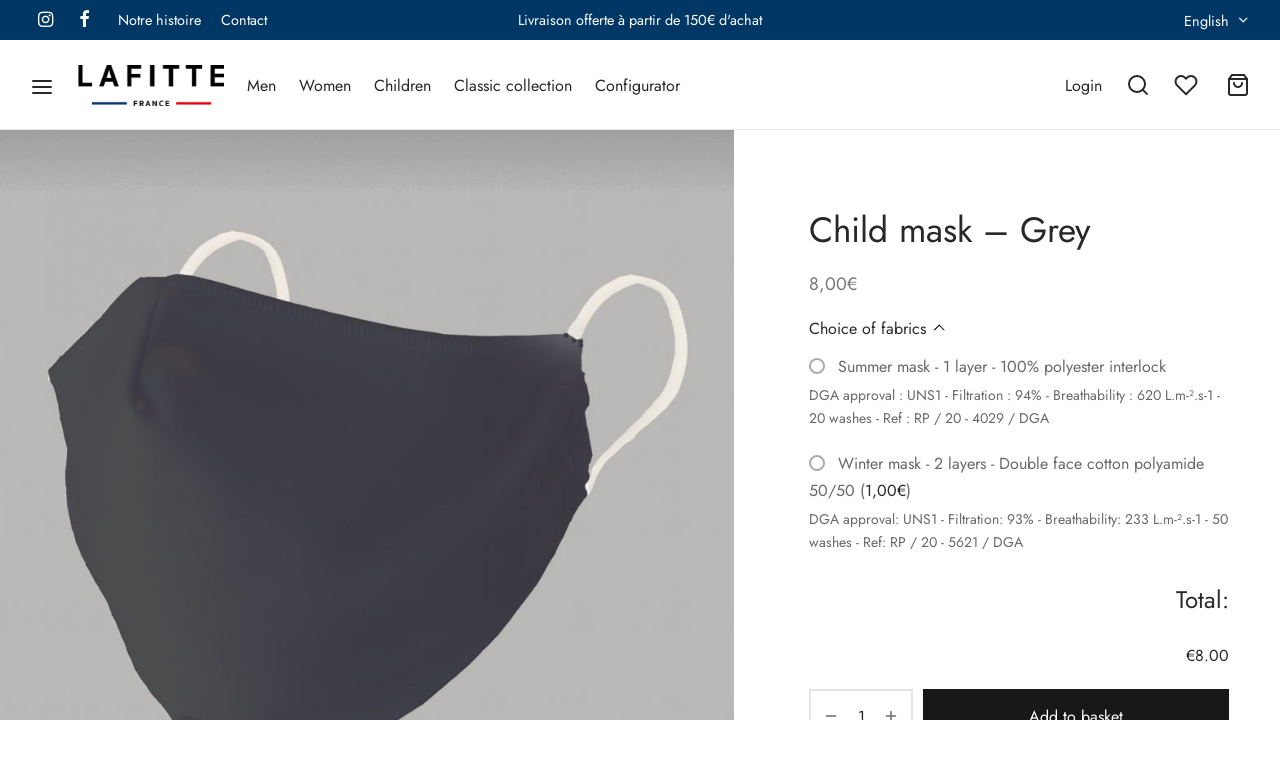

--- FILE ---
content_type: text/html; charset=UTF-8
request_url: https://lafitte-textile.com/en/produit/child-mask-grey/
body_size: 39536
content:

 <!doctype html>
<html lang="en-GB">
<head>
	<meta charset="UTF-8" />
	<meta name="viewport" content="width=device-width, initial-scale=1.0, minimum-scale=1.0, maximum-scale=1.0, user-scalable=no">
	<link rel="profile" href="http://gmpg.org/xfn/11">
	<link rel="pingback" href="https://lafitte-textile.com/xmlrpc.php">
					<script>document.documentElement.className = document.documentElement.className + ' yes-js js_active js'</script>
			<meta name='robots' content='index, follow, max-image-preview:large, max-snippet:-1, max-video-preview:-1' />
	<style>img:is([sizes="auto" i], [sizes^="auto," i]) { contain-intrinsic-size: 3000px 1500px }</style>
	<link rel="alternate" href="https://lafitte-textile.com/produit/masque-enfant-uni-gris/" hreflang="fr" />
<link rel="alternate" href="https://lafitte-textile.com/en/produit/child-mask-grey/" hreflang="en" />

	<!-- This site is optimized with the Yoast SEO plugin v26.7 - https://yoast.com/wordpress/plugins/seo/ -->
	<title>Masques UNS1 - Made in France - 20 lavages - Textile Lafitte</title>
	<meta name="description" content="Restez protégés et protégez les autres avec nos masques lavables certifiés UNS1. Fabriqué en France, personnalisation possible." />
	<link rel="canonical" href="https://lafitte-textile.com/en/produit/child-mask-grey/" />
	<meta property="og:locale" content="en_GB" />
	<meta property="og:locale:alternate" content="fr_FR" />
	<meta property="og:type" content="article" />
	<meta property="og:title" content="Masques UNS1 - Made in France - 20 lavages - Textile Lafitte" />
	<meta property="og:description" content="Restez protégés et protégez les autres avec nos masques lavables certifiés UNS1. Fabriqué en France, personnalisation possible." />
	<meta property="og:url" content="https://lafitte-textile.com/en/produit/child-mask-grey/" />
	<meta property="og:site_name" content="LAFITTE TEXTILE" />
	<meta property="article:publisher" content="https://www.facebook.com/textile.lafitte/" />
	<meta property="article:modified_time" content="2021-04-19T08:21:24+00:00" />
	<meta property="og:image" content="https://lafitte-textile.com/wp-content/uploads/2020/11/Lafitte-gris-900x900-1.jpg" />
	<meta property="og:image:width" content="900" />
	<meta property="og:image:height" content="900" />
	<meta property="og:image:type" content="image/jpeg" />
	<meta name="twitter:card" content="summary_large_image" />
	<meta name="twitter:label1" content="Estimated reading time" />
	<meta name="twitter:data1" content="1 minute" />
	<script type="application/ld+json" class="yoast-schema-graph">{"@context":"https://schema.org","@graph":[{"@type":"WebPage","@id":"https://lafitte-textile.com/en/produit/child-mask-grey/","url":"https://lafitte-textile.com/en/produit/child-mask-grey/","name":"Masques UNS1 - Made in France - 20 lavages - Textile Lafitte","isPartOf":{"@id":"https://lafitte-textile.com/en/home/#website"},"primaryImageOfPage":{"@id":"https://lafitte-textile.com/en/produit/child-mask-grey/#primaryimage"},"image":{"@id":"https://lafitte-textile.com/en/produit/child-mask-grey/#primaryimage"},"thumbnailUrl":"https://lafitte-textile.com/wp-content/uploads/2020/11/Lafitte-gris-900x900-1.jpg","datePublished":"2020-11-13T16:50:22+00:00","dateModified":"2021-04-19T08:21:24+00:00","description":"Restez protégés et protégez les autres avec nos masques lavables certifiés UNS1. Fabriqué en France, personnalisation possible.","breadcrumb":{"@id":"https://lafitte-textile.com/en/produit/child-mask-grey/#breadcrumb"},"inLanguage":"en-GB","potentialAction":[{"@type":"ReadAction","target":["https://lafitte-textile.com/en/produit/child-mask-grey/"]}]},{"@type":"ImageObject","inLanguage":"en-GB","@id":"https://lafitte-textile.com/en/produit/child-mask-grey/#primaryimage","url":"https://lafitte-textile.com/wp-content/uploads/2020/11/Lafitte-gris-900x900-1.jpg","contentUrl":"https://lafitte-textile.com/wp-content/uploads/2020/11/Lafitte-gris-900x900-1.jpg","width":900,"height":900},{"@type":"BreadcrumbList","@id":"https://lafitte-textile.com/en/produit/child-mask-grey/#breadcrumb","itemListElement":[{"@type":"ListItem","position":1,"name":"Home","item":"https://lafitte-textile.com/en/home/"},{"@type":"ListItem","position":2,"name":"Produits","item":"https://lafitte-textile.com/en/shop/"},{"@type":"ListItem","position":3,"name":"Child mask &#8211; Grey"}]},{"@type":"WebSite","@id":"https://lafitte-textile.com/en/home/#website","url":"https://lafitte-textile.com/en/home/","name":"LAFITTE TEXTILE","description":"Fabricant français de vêtements de sport","publisher":{"@id":"https://lafitte-textile.com/en/home/#organization"},"potentialAction":[{"@type":"SearchAction","target":{"@type":"EntryPoint","urlTemplate":"https://lafitte-textile.com/en/home/?s={search_term_string}"},"query-input":{"@type":"PropertyValueSpecification","valueRequired":true,"valueName":"search_term_string"}}],"inLanguage":"en-GB"},{"@type":"Organization","@id":"https://lafitte-textile.com/en/home/#organization","name":"Textile Lafitte","url":"https://lafitte-textile.com/en/home/","logo":{"@type":"ImageObject","inLanguage":"en-GB","@id":"https://lafitte-textile.com/en/home/#/schema/logo/image/","url":"https://lafitte-textile.com/wp-content/uploads/2018/05/logo.gif","contentUrl":"https://lafitte-textile.com/wp-content/uploads/2018/05/logo.gif","width":409,"height":77,"caption":"Textile Lafitte"},"image":{"@id":"https://lafitte-textile.com/en/home/#/schema/logo/image/"},"sameAs":["https://www.facebook.com/textile.lafitte/","https://www.instagram.com/textile_lafitte/"]}]}</script>
	<!-- / Yoast SEO plugin. -->


<link rel='dns-prefetch' href='//cdn.jsdelivr.net' />
<link rel="alternate" type="application/rss+xml" title="LAFITTE TEXTILE &raquo; Feed" href="https://lafitte-textile.com/en/feed/" />
<link rel="alternate" type="application/rss+xml" title="LAFITTE TEXTILE &raquo; Comments Feed" href="https://lafitte-textile.com/en/comments/feed/" />
		<!-- This site uses the Google Analytics by ExactMetrics plugin v8.3.2 - Using Analytics tracking - https://www.exactmetrics.com/ -->
							<script src="//www.googletagmanager.com/gtag/js?id=G-8NBBZGTQP4"  data-cfasync="false" data-wpfc-render="false" async></script>
			<script data-cfasync="false" data-wpfc-render="false">
				var em_version = '8.3.2';
				var em_track_user = true;
				var em_no_track_reason = '';
								var ExactMetricsDefaultLocations = {"page_location":"https:\/\/lafitte-textile.com\/en\/produit\/child-mask-grey\/"};
				if ( typeof ExactMetricsPrivacyGuardFilter === 'function' ) {
					var ExactMetricsLocations = (typeof ExactMetricsExcludeQuery === 'object') ? ExactMetricsPrivacyGuardFilter( ExactMetricsExcludeQuery ) : ExactMetricsPrivacyGuardFilter( ExactMetricsDefaultLocations );
				} else {
					var ExactMetricsLocations = (typeof ExactMetricsExcludeQuery === 'object') ? ExactMetricsExcludeQuery : ExactMetricsDefaultLocations;
				}

								var disableStrs = [
										'ga-disable-G-8NBBZGTQP4',
									];

				/* Function to detect opted out users */
				function __gtagTrackerIsOptedOut() {
					for (var index = 0; index < disableStrs.length; index++) {
						if (document.cookie.indexOf(disableStrs[index] + '=true') > -1) {
							return true;
						}
					}

					return false;
				}

				/* Disable tracking if the opt-out cookie exists. */
				if (__gtagTrackerIsOptedOut()) {
					for (var index = 0; index < disableStrs.length; index++) {
						window[disableStrs[index]] = true;
					}
				}

				/* Opt-out function */
				function __gtagTrackerOptout() {
					for (var index = 0; index < disableStrs.length; index++) {
						document.cookie = disableStrs[index] + '=true; expires=Thu, 31 Dec 2099 23:59:59 UTC; path=/';
						window[disableStrs[index]] = true;
					}
				}

				if ('undefined' === typeof gaOptout) {
					function gaOptout() {
						__gtagTrackerOptout();
					}
				}
								window.dataLayer = window.dataLayer || [];

				window.ExactMetricsDualTracker = {
					helpers: {},
					trackers: {},
				};
				if (em_track_user) {
					function __gtagDataLayer() {
						dataLayer.push(arguments);
					}

					function __gtagTracker(type, name, parameters) {
						if (!parameters) {
							parameters = {};
						}

						if (parameters.send_to) {
							__gtagDataLayer.apply(null, arguments);
							return;
						}

						if (type === 'event') {
														parameters.send_to = exactmetrics_frontend.v4_id;
							var hookName = name;
							if (typeof parameters['event_category'] !== 'undefined') {
								hookName = parameters['event_category'] + ':' + name;
							}

							if (typeof ExactMetricsDualTracker.trackers[hookName] !== 'undefined') {
								ExactMetricsDualTracker.trackers[hookName](parameters);
							} else {
								__gtagDataLayer('event', name, parameters);
							}
							
						} else {
							__gtagDataLayer.apply(null, arguments);
						}
					}

					__gtagTracker('js', new Date());
					__gtagTracker('set', {
						'developer_id.dNDMyYj': true,
											});
					if ( ExactMetricsLocations.page_location ) {
						__gtagTracker('set', ExactMetricsLocations);
					}
										__gtagTracker('config', 'G-8NBBZGTQP4', {"forceSSL":"true"} );
															window.gtag = __gtagTracker;										(function () {
						/* https://developers.google.com/analytics/devguides/collection/analyticsjs/ */
						/* ga and __gaTracker compatibility shim. */
						var noopfn = function () {
							return null;
						};
						var newtracker = function () {
							return new Tracker();
						};
						var Tracker = function () {
							return null;
						};
						var p = Tracker.prototype;
						p.get = noopfn;
						p.set = noopfn;
						p.send = function () {
							var args = Array.prototype.slice.call(arguments);
							args.unshift('send');
							__gaTracker.apply(null, args);
						};
						var __gaTracker = function () {
							var len = arguments.length;
							if (len === 0) {
								return;
							}
							var f = arguments[len - 1];
							if (typeof f !== 'object' || f === null || typeof f.hitCallback !== 'function') {
								if ('send' === arguments[0]) {
									var hitConverted, hitObject = false, action;
									if ('event' === arguments[1]) {
										if ('undefined' !== typeof arguments[3]) {
											hitObject = {
												'eventAction': arguments[3],
												'eventCategory': arguments[2],
												'eventLabel': arguments[4],
												'value': arguments[5] ? arguments[5] : 1,
											}
										}
									}
									if ('pageview' === arguments[1]) {
										if ('undefined' !== typeof arguments[2]) {
											hitObject = {
												'eventAction': 'page_view',
												'page_path': arguments[2],
											}
										}
									}
									if (typeof arguments[2] === 'object') {
										hitObject = arguments[2];
									}
									if (typeof arguments[5] === 'object') {
										Object.assign(hitObject, arguments[5]);
									}
									if ('undefined' !== typeof arguments[1].hitType) {
										hitObject = arguments[1];
										if ('pageview' === hitObject.hitType) {
											hitObject.eventAction = 'page_view';
										}
									}
									if (hitObject) {
										action = 'timing' === arguments[1].hitType ? 'timing_complete' : hitObject.eventAction;
										hitConverted = mapArgs(hitObject);
										__gtagTracker('event', action, hitConverted);
									}
								}
								return;
							}

							function mapArgs(args) {
								var arg, hit = {};
								var gaMap = {
									'eventCategory': 'event_category',
									'eventAction': 'event_action',
									'eventLabel': 'event_label',
									'eventValue': 'event_value',
									'nonInteraction': 'non_interaction',
									'timingCategory': 'event_category',
									'timingVar': 'name',
									'timingValue': 'value',
									'timingLabel': 'event_label',
									'page': 'page_path',
									'location': 'page_location',
									'title': 'page_title',
									'referrer' : 'page_referrer',
								};
								for (arg in args) {
																		if (!(!args.hasOwnProperty(arg) || !gaMap.hasOwnProperty(arg))) {
										hit[gaMap[arg]] = args[arg];
									} else {
										hit[arg] = args[arg];
									}
								}
								return hit;
							}

							try {
								f.hitCallback();
							} catch (ex) {
							}
						};
						__gaTracker.create = newtracker;
						__gaTracker.getByName = newtracker;
						__gaTracker.getAll = function () {
							return [];
						};
						__gaTracker.remove = noopfn;
						__gaTracker.loaded = true;
						window['__gaTracker'] = __gaTracker;
					})();
									} else {
										console.log("");
					(function () {
						function __gtagTracker() {
							return null;
						}

						window['__gtagTracker'] = __gtagTracker;
						window['gtag'] = __gtagTracker;
					})();
									}
			</script>
				<!-- / Google Analytics by ExactMetrics -->
		<script>
window._wpemojiSettings = {"baseUrl":"https:\/\/s.w.org\/images\/core\/emoji\/15.0.3\/72x72\/","ext":".png","svgUrl":"https:\/\/s.w.org\/images\/core\/emoji\/15.0.3\/svg\/","svgExt":".svg","source":{"concatemoji":"https:\/\/lafitte-textile.com\/wp-includes\/js\/wp-emoji-release.min.js?ver=6.7.4"}};
/*! This file is auto-generated */
!function(i,n){var o,s,e;function c(e){try{var t={supportTests:e,timestamp:(new Date).valueOf()};sessionStorage.setItem(o,JSON.stringify(t))}catch(e){}}function p(e,t,n){e.clearRect(0,0,e.canvas.width,e.canvas.height),e.fillText(t,0,0);var t=new Uint32Array(e.getImageData(0,0,e.canvas.width,e.canvas.height).data),r=(e.clearRect(0,0,e.canvas.width,e.canvas.height),e.fillText(n,0,0),new Uint32Array(e.getImageData(0,0,e.canvas.width,e.canvas.height).data));return t.every(function(e,t){return e===r[t]})}function u(e,t,n){switch(t){case"flag":return n(e,"\ud83c\udff3\ufe0f\u200d\u26a7\ufe0f","\ud83c\udff3\ufe0f\u200b\u26a7\ufe0f")?!1:!n(e,"\ud83c\uddfa\ud83c\uddf3","\ud83c\uddfa\u200b\ud83c\uddf3")&&!n(e,"\ud83c\udff4\udb40\udc67\udb40\udc62\udb40\udc65\udb40\udc6e\udb40\udc67\udb40\udc7f","\ud83c\udff4\u200b\udb40\udc67\u200b\udb40\udc62\u200b\udb40\udc65\u200b\udb40\udc6e\u200b\udb40\udc67\u200b\udb40\udc7f");case"emoji":return!n(e,"\ud83d\udc26\u200d\u2b1b","\ud83d\udc26\u200b\u2b1b")}return!1}function f(e,t,n){var r="undefined"!=typeof WorkerGlobalScope&&self instanceof WorkerGlobalScope?new OffscreenCanvas(300,150):i.createElement("canvas"),a=r.getContext("2d",{willReadFrequently:!0}),o=(a.textBaseline="top",a.font="600 32px Arial",{});return e.forEach(function(e){o[e]=t(a,e,n)}),o}function t(e){var t=i.createElement("script");t.src=e,t.defer=!0,i.head.appendChild(t)}"undefined"!=typeof Promise&&(o="wpEmojiSettingsSupports",s=["flag","emoji"],n.supports={everything:!0,everythingExceptFlag:!0},e=new Promise(function(e){i.addEventListener("DOMContentLoaded",e,{once:!0})}),new Promise(function(t){var n=function(){try{var e=JSON.parse(sessionStorage.getItem(o));if("object"==typeof e&&"number"==typeof e.timestamp&&(new Date).valueOf()<e.timestamp+604800&&"object"==typeof e.supportTests)return e.supportTests}catch(e){}return null}();if(!n){if("undefined"!=typeof Worker&&"undefined"!=typeof OffscreenCanvas&&"undefined"!=typeof URL&&URL.createObjectURL&&"undefined"!=typeof Blob)try{var e="postMessage("+f.toString()+"("+[JSON.stringify(s),u.toString(),p.toString()].join(",")+"));",r=new Blob([e],{type:"text/javascript"}),a=new Worker(URL.createObjectURL(r),{name:"wpTestEmojiSupports"});return void(a.onmessage=function(e){c(n=e.data),a.terminate(),t(n)})}catch(e){}c(n=f(s,u,p))}t(n)}).then(function(e){for(var t in e)n.supports[t]=e[t],n.supports.everything=n.supports.everything&&n.supports[t],"flag"!==t&&(n.supports.everythingExceptFlag=n.supports.everythingExceptFlag&&n.supports[t]);n.supports.everythingExceptFlag=n.supports.everythingExceptFlag&&!n.supports.flag,n.DOMReady=!1,n.readyCallback=function(){n.DOMReady=!0}}).then(function(){return e}).then(function(){var e;n.supports.everything||(n.readyCallback(),(e=n.source||{}).concatemoji?t(e.concatemoji):e.wpemoji&&e.twemoji&&(t(e.twemoji),t(e.wpemoji)))}))}((window,document),window._wpemojiSettings);
</script>
<link rel='stylesheet' id='dashicons-css' href='https://lafitte-textile.com/wp-includes/css/dashicons.min.css?ver=6.7.4' media='all' />
<style id='dashicons-inline-css'>
[data-font="Dashicons"]:before {font-family: 'Dashicons' !important;content: attr(data-icon) !important;speak: none !important;font-weight: normal !important;font-variant: normal !important;text-transform: none !important;line-height: 1 !important;font-style: normal !important;-webkit-font-smoothing: antialiased !important;-moz-osx-font-smoothing: grayscale !important;}
</style>
<link rel='stylesheet' id='thickbox-css' href='https://lafitte-textile.com/wp-includes/js/thickbox/thickbox.css?ver=6.7.4' media='all' />
<style id='wp-emoji-styles-inline-css'>

	img.wp-smiley, img.emoji {
		display: inline !important;
		border: none !important;
		box-shadow: none !important;
		height: 1em !important;
		width: 1em !important;
		margin: 0 0.07em !important;
		vertical-align: -0.1em !important;
		background: none !important;
		padding: 0 !important;
	}
</style>
<link rel='stylesheet' id='wp-block-library-css' href='https://lafitte-textile.com/wp-includes/css/dist/block-library/style.min.css?ver=6.7.4' media='all' />
<style id='wp-block-library-theme-inline-css'>
.wp-block-audio :where(figcaption){color:#555;font-size:13px;text-align:center}.is-dark-theme .wp-block-audio :where(figcaption){color:#ffffffa6}.wp-block-audio{margin:0 0 1em}.wp-block-code{border:1px solid #ccc;border-radius:4px;font-family:Menlo,Consolas,monaco,monospace;padding:.8em 1em}.wp-block-embed :where(figcaption){color:#555;font-size:13px;text-align:center}.is-dark-theme .wp-block-embed :where(figcaption){color:#ffffffa6}.wp-block-embed{margin:0 0 1em}.blocks-gallery-caption{color:#555;font-size:13px;text-align:center}.is-dark-theme .blocks-gallery-caption{color:#ffffffa6}:root :where(.wp-block-image figcaption){color:#555;font-size:13px;text-align:center}.is-dark-theme :root :where(.wp-block-image figcaption){color:#ffffffa6}.wp-block-image{margin:0 0 1em}.wp-block-pullquote{border-bottom:4px solid;border-top:4px solid;color:currentColor;margin-bottom:1.75em}.wp-block-pullquote cite,.wp-block-pullquote footer,.wp-block-pullquote__citation{color:currentColor;font-size:.8125em;font-style:normal;text-transform:uppercase}.wp-block-quote{border-left:.25em solid;margin:0 0 1.75em;padding-left:1em}.wp-block-quote cite,.wp-block-quote footer{color:currentColor;font-size:.8125em;font-style:normal;position:relative}.wp-block-quote:where(.has-text-align-right){border-left:none;border-right:.25em solid;padding-left:0;padding-right:1em}.wp-block-quote:where(.has-text-align-center){border:none;padding-left:0}.wp-block-quote.is-large,.wp-block-quote.is-style-large,.wp-block-quote:where(.is-style-plain){border:none}.wp-block-search .wp-block-search__label{font-weight:700}.wp-block-search__button{border:1px solid #ccc;padding:.375em .625em}:where(.wp-block-group.has-background){padding:1.25em 2.375em}.wp-block-separator.has-css-opacity{opacity:.4}.wp-block-separator{border:none;border-bottom:2px solid;margin-left:auto;margin-right:auto}.wp-block-separator.has-alpha-channel-opacity{opacity:1}.wp-block-separator:not(.is-style-wide):not(.is-style-dots){width:100px}.wp-block-separator.has-background:not(.is-style-dots){border-bottom:none;height:1px}.wp-block-separator.has-background:not(.is-style-wide):not(.is-style-dots){height:2px}.wp-block-table{margin:0 0 1em}.wp-block-table td,.wp-block-table th{word-break:normal}.wp-block-table :where(figcaption){color:#555;font-size:13px;text-align:center}.is-dark-theme .wp-block-table :where(figcaption){color:#ffffffa6}.wp-block-video :where(figcaption){color:#555;font-size:13px;text-align:center}.is-dark-theme .wp-block-video :where(figcaption){color:#ffffffa6}.wp-block-video{margin:0 0 1em}:root :where(.wp-block-template-part.has-background){margin-bottom:0;margin-top:0;padding:1.25em 2.375em}
</style>
<link rel='stylesheet' id='jquery-selectBox-css' href='https://lafitte-textile.com/wp-content/plugins/yith-woocommerce-wishlist/assets/css/jquery.selectBox.css?ver=1.2.0' media='all' />
<link rel='stylesheet' id='woocommerce_prettyPhoto_css-css' href='//lafitte-textile.com/wp-content/plugins/woocommerce/assets/css/prettyPhoto.css?ver=3.1.6' media='all' />
<link rel='stylesheet' id='yith-wcwl-main-css' href='https://lafitte-textile.com/wp-content/plugins/yith-woocommerce-wishlist/assets/css/style.css?ver=4.11.0' media='all' />
<style id='yith-wcwl-main-inline-css'>
 :root { --rounded-corners-radius: 16px; --add-to-cart-rounded-corners-radius: 16px; --color-headers-background: #F4F4F4; --feedback-duration: 3s } 
 :root { --rounded-corners-radius: 16px; --add-to-cart-rounded-corners-radius: 16px; --color-headers-background: #F4F4F4; --feedback-duration: 3s } 
</style>
<style id='classic-theme-styles-inline-css'>
/*! This file is auto-generated */
.wp-block-button__link{color:#fff;background-color:#32373c;border-radius:9999px;box-shadow:none;text-decoration:none;padding:calc(.667em + 2px) calc(1.333em + 2px);font-size:1.125em}.wp-block-file__button{background:#32373c;color:#fff;text-decoration:none}
</style>
<style id='global-styles-inline-css'>
:root{--wp--preset--aspect-ratio--square: 1;--wp--preset--aspect-ratio--4-3: 4/3;--wp--preset--aspect-ratio--3-4: 3/4;--wp--preset--aspect-ratio--3-2: 3/2;--wp--preset--aspect-ratio--2-3: 2/3;--wp--preset--aspect-ratio--16-9: 16/9;--wp--preset--aspect-ratio--9-16: 9/16;--wp--preset--color--black: #000000;--wp--preset--color--cyan-bluish-gray: #abb8c3;--wp--preset--color--white: #ffffff;--wp--preset--color--pale-pink: #f78da7;--wp--preset--color--vivid-red: #cf2e2e;--wp--preset--color--luminous-vivid-orange: #ff6900;--wp--preset--color--luminous-vivid-amber: #fcb900;--wp--preset--color--light-green-cyan: #7bdcb5;--wp--preset--color--vivid-green-cyan: #00d084;--wp--preset--color--pale-cyan-blue: #8ed1fc;--wp--preset--color--vivid-cyan-blue: #0693e3;--wp--preset--color--vivid-purple: #9b51e0;--wp--preset--color--gutenberg-white: #ffffff;--wp--preset--color--gutenberg-shade: #f8f8f8;--wp--preset--color--gutenberg-gray: #777777;--wp--preset--color--gutenberg-dark: #003765;--wp--preset--color--gutenberg-accent: #003765;--wp--preset--gradient--vivid-cyan-blue-to-vivid-purple: linear-gradient(135deg,rgba(6,147,227,1) 0%,rgb(155,81,224) 100%);--wp--preset--gradient--light-green-cyan-to-vivid-green-cyan: linear-gradient(135deg,rgb(122,220,180) 0%,rgb(0,208,130) 100%);--wp--preset--gradient--luminous-vivid-amber-to-luminous-vivid-orange: linear-gradient(135deg,rgba(252,185,0,1) 0%,rgba(255,105,0,1) 100%);--wp--preset--gradient--luminous-vivid-orange-to-vivid-red: linear-gradient(135deg,rgba(255,105,0,1) 0%,rgb(207,46,46) 100%);--wp--preset--gradient--very-light-gray-to-cyan-bluish-gray: linear-gradient(135deg,rgb(238,238,238) 0%,rgb(169,184,195) 100%);--wp--preset--gradient--cool-to-warm-spectrum: linear-gradient(135deg,rgb(74,234,220) 0%,rgb(151,120,209) 20%,rgb(207,42,186) 40%,rgb(238,44,130) 60%,rgb(251,105,98) 80%,rgb(254,248,76) 100%);--wp--preset--gradient--blush-light-purple: linear-gradient(135deg,rgb(255,206,236) 0%,rgb(152,150,240) 100%);--wp--preset--gradient--blush-bordeaux: linear-gradient(135deg,rgb(254,205,165) 0%,rgb(254,45,45) 50%,rgb(107,0,62) 100%);--wp--preset--gradient--luminous-dusk: linear-gradient(135deg,rgb(255,203,112) 0%,rgb(199,81,192) 50%,rgb(65,88,208) 100%);--wp--preset--gradient--pale-ocean: linear-gradient(135deg,rgb(255,245,203) 0%,rgb(182,227,212) 50%,rgb(51,167,181) 100%);--wp--preset--gradient--electric-grass: linear-gradient(135deg,rgb(202,248,128) 0%,rgb(113,206,126) 100%);--wp--preset--gradient--midnight: linear-gradient(135deg,rgb(2,3,129) 0%,rgb(40,116,252) 100%);--wp--preset--font-size--small: 13px;--wp--preset--font-size--medium: 20px;--wp--preset--font-size--large: 36px;--wp--preset--font-size--x-large: 42px;--wp--preset--spacing--20: 0.44rem;--wp--preset--spacing--30: 0.67rem;--wp--preset--spacing--40: 1rem;--wp--preset--spacing--50: 1.5rem;--wp--preset--spacing--60: 2.25rem;--wp--preset--spacing--70: 3.38rem;--wp--preset--spacing--80: 5.06rem;--wp--preset--shadow--natural: 6px 6px 9px rgba(0, 0, 0, 0.2);--wp--preset--shadow--deep: 12px 12px 50px rgba(0, 0, 0, 0.4);--wp--preset--shadow--sharp: 6px 6px 0px rgba(0, 0, 0, 0.2);--wp--preset--shadow--outlined: 6px 6px 0px -3px rgba(255, 255, 255, 1), 6px 6px rgba(0, 0, 0, 1);--wp--preset--shadow--crisp: 6px 6px 0px rgba(0, 0, 0, 1);}:where(.is-layout-flex){gap: 0.5em;}:where(.is-layout-grid){gap: 0.5em;}body .is-layout-flex{display: flex;}.is-layout-flex{flex-wrap: wrap;align-items: center;}.is-layout-flex > :is(*, div){margin: 0;}body .is-layout-grid{display: grid;}.is-layout-grid > :is(*, div){margin: 0;}:where(.wp-block-columns.is-layout-flex){gap: 2em;}:where(.wp-block-columns.is-layout-grid){gap: 2em;}:where(.wp-block-post-template.is-layout-flex){gap: 1.25em;}:where(.wp-block-post-template.is-layout-grid){gap: 1.25em;}.has-black-color{color: var(--wp--preset--color--black) !important;}.has-cyan-bluish-gray-color{color: var(--wp--preset--color--cyan-bluish-gray) !important;}.has-white-color{color: var(--wp--preset--color--white) !important;}.has-pale-pink-color{color: var(--wp--preset--color--pale-pink) !important;}.has-vivid-red-color{color: var(--wp--preset--color--vivid-red) !important;}.has-luminous-vivid-orange-color{color: var(--wp--preset--color--luminous-vivid-orange) !important;}.has-luminous-vivid-amber-color{color: var(--wp--preset--color--luminous-vivid-amber) !important;}.has-light-green-cyan-color{color: var(--wp--preset--color--light-green-cyan) !important;}.has-vivid-green-cyan-color{color: var(--wp--preset--color--vivid-green-cyan) !important;}.has-pale-cyan-blue-color{color: var(--wp--preset--color--pale-cyan-blue) !important;}.has-vivid-cyan-blue-color{color: var(--wp--preset--color--vivid-cyan-blue) !important;}.has-vivid-purple-color{color: var(--wp--preset--color--vivid-purple) !important;}.has-black-background-color{background-color: var(--wp--preset--color--black) !important;}.has-cyan-bluish-gray-background-color{background-color: var(--wp--preset--color--cyan-bluish-gray) !important;}.has-white-background-color{background-color: var(--wp--preset--color--white) !important;}.has-pale-pink-background-color{background-color: var(--wp--preset--color--pale-pink) !important;}.has-vivid-red-background-color{background-color: var(--wp--preset--color--vivid-red) !important;}.has-luminous-vivid-orange-background-color{background-color: var(--wp--preset--color--luminous-vivid-orange) !important;}.has-luminous-vivid-amber-background-color{background-color: var(--wp--preset--color--luminous-vivid-amber) !important;}.has-light-green-cyan-background-color{background-color: var(--wp--preset--color--light-green-cyan) !important;}.has-vivid-green-cyan-background-color{background-color: var(--wp--preset--color--vivid-green-cyan) !important;}.has-pale-cyan-blue-background-color{background-color: var(--wp--preset--color--pale-cyan-blue) !important;}.has-vivid-cyan-blue-background-color{background-color: var(--wp--preset--color--vivid-cyan-blue) !important;}.has-vivid-purple-background-color{background-color: var(--wp--preset--color--vivid-purple) !important;}.has-black-border-color{border-color: var(--wp--preset--color--black) !important;}.has-cyan-bluish-gray-border-color{border-color: var(--wp--preset--color--cyan-bluish-gray) !important;}.has-white-border-color{border-color: var(--wp--preset--color--white) !important;}.has-pale-pink-border-color{border-color: var(--wp--preset--color--pale-pink) !important;}.has-vivid-red-border-color{border-color: var(--wp--preset--color--vivid-red) !important;}.has-luminous-vivid-orange-border-color{border-color: var(--wp--preset--color--luminous-vivid-orange) !important;}.has-luminous-vivid-amber-border-color{border-color: var(--wp--preset--color--luminous-vivid-amber) !important;}.has-light-green-cyan-border-color{border-color: var(--wp--preset--color--light-green-cyan) !important;}.has-vivid-green-cyan-border-color{border-color: var(--wp--preset--color--vivid-green-cyan) !important;}.has-pale-cyan-blue-border-color{border-color: var(--wp--preset--color--pale-cyan-blue) !important;}.has-vivid-cyan-blue-border-color{border-color: var(--wp--preset--color--vivid-cyan-blue) !important;}.has-vivid-purple-border-color{border-color: var(--wp--preset--color--vivid-purple) !important;}.has-vivid-cyan-blue-to-vivid-purple-gradient-background{background: var(--wp--preset--gradient--vivid-cyan-blue-to-vivid-purple) !important;}.has-light-green-cyan-to-vivid-green-cyan-gradient-background{background: var(--wp--preset--gradient--light-green-cyan-to-vivid-green-cyan) !important;}.has-luminous-vivid-amber-to-luminous-vivid-orange-gradient-background{background: var(--wp--preset--gradient--luminous-vivid-amber-to-luminous-vivid-orange) !important;}.has-luminous-vivid-orange-to-vivid-red-gradient-background{background: var(--wp--preset--gradient--luminous-vivid-orange-to-vivid-red) !important;}.has-very-light-gray-to-cyan-bluish-gray-gradient-background{background: var(--wp--preset--gradient--very-light-gray-to-cyan-bluish-gray) !important;}.has-cool-to-warm-spectrum-gradient-background{background: var(--wp--preset--gradient--cool-to-warm-spectrum) !important;}.has-blush-light-purple-gradient-background{background: var(--wp--preset--gradient--blush-light-purple) !important;}.has-blush-bordeaux-gradient-background{background: var(--wp--preset--gradient--blush-bordeaux) !important;}.has-luminous-dusk-gradient-background{background: var(--wp--preset--gradient--luminous-dusk) !important;}.has-pale-ocean-gradient-background{background: var(--wp--preset--gradient--pale-ocean) !important;}.has-electric-grass-gradient-background{background: var(--wp--preset--gradient--electric-grass) !important;}.has-midnight-gradient-background{background: var(--wp--preset--gradient--midnight) !important;}.has-small-font-size{font-size: var(--wp--preset--font-size--small) !important;}.has-medium-font-size{font-size: var(--wp--preset--font-size--medium) !important;}.has-large-font-size{font-size: var(--wp--preset--font-size--large) !important;}.has-x-large-font-size{font-size: var(--wp--preset--font-size--x-large) !important;}
:where(.wp-block-post-template.is-layout-flex){gap: 1.25em;}:where(.wp-block-post-template.is-layout-grid){gap: 1.25em;}
:where(.wp-block-columns.is-layout-flex){gap: 2em;}:where(.wp-block-columns.is-layout-grid){gap: 2em;}
:root :where(.wp-block-pullquote){font-size: 1.5em;line-height: 1.6;}
</style>
<link rel='stylesheet' id='eh-style-css' href='https://lafitte-textile.com/wp-content/plugins/payment-gateway-stripe-and-woocommerce-integration/assets/css/eh-style.css?ver=5.0.7' media='all' />
<link rel='stylesheet' id='pwc-frontend-css-css' href='https://lafitte-textile.com/wp-content/plugins/product-woo-configurator/assets/frontend/css/pwc-frontend.css?ver=1.4.6.3' media='all' />
<link rel='stylesheet' id='owl-carousel-css' href='https://lafitte-textile.com/wp-content/plugins/product-woo-configurator/assets/frontend/css/owl-carousel.css?ver=1.4.6.3' media='all' />
<link rel='stylesheet' id='pwc-icon-css-css' href='https://lafitte-textile.com/wp-content/plugins/product-woo-configurator/assets/frontend/css/pwc-front-icon.css?ver=1.4.6.3' media='all' />
<link rel='stylesheet' id='rs-plugin-settings-css' href='https://lafitte-textile.com/wp-content/plugins/revslider/public/assets/css/rs6.css?ver=6.4.2' media='all' />
<style id='rs-plugin-settings-inline-css'>
.tp-caption a{color:#ff7302;text-shadow:none;-webkit-transition:all 0.2s ease-out;-moz-transition:all 0.2s ease-out;-o-transition:all 0.2s ease-out;-ms-transition:all 0.2s ease-out}.tp-caption a:hover{color:#ffa902}
</style>
<link rel='stylesheet' id='photoswipe-css' href='https://lafitte-textile.com/wp-content/plugins/woocommerce/assets/css/photoswipe/photoswipe.min.css?ver=10.3.7' media='all' />
<link rel='stylesheet' id='photoswipe-default-skin-css' href='https://lafitte-textile.com/wp-content/plugins/woocommerce/assets/css/photoswipe/default-skin/default-skin.min.css?ver=10.3.7' media='all' />
<style id='woocommerce-inline-inline-css'>
.woocommerce form .form-row .required { visibility: visible; }
</style>
<link rel='stylesheet' id='za_product.css-css' href='https://lafitte-textile.com/wp-content/plugins/product-add-ons-woocommerce/assets/styles/product.css?ver=6.7.4' media='all' />
<link rel='stylesheet' id='sendcloud-checkout-css-css' href='https://lafitte-textile.com/wp-content/plugins/sendcloud-shipping/resources/css/sendcloud-checkout.css?ver=2.4.5' media='all' />
<link rel='stylesheet' id='woo-variation-swatches-css' href='https://lafitte-textile.com/wp-content/plugins/woo-variation-swatches/assets/css/frontend.min.css?ver=1762891657' media='all' />
<style id='woo-variation-swatches-inline-css'>
:root {
--wvs-tick:url("data:image/svg+xml;utf8,%3Csvg filter='drop-shadow(0px 0px 2px rgb(0 0 0 / .8))' xmlns='http://www.w3.org/2000/svg'  viewBox='0 0 30 30'%3E%3Cpath fill='none' stroke='%23ffffff' stroke-linecap='round' stroke-linejoin='round' stroke-width='4' d='M4 16L11 23 27 7'/%3E%3C/svg%3E");

--wvs-cross:url("data:image/svg+xml;utf8,%3Csvg filter='drop-shadow(0px 0px 5px rgb(255 255 255 / .6))' xmlns='http://www.w3.org/2000/svg' width='72px' height='72px' viewBox='0 0 24 24'%3E%3Cpath fill='none' stroke='%23ff0000' stroke-linecap='round' stroke-width='0.6' d='M5 5L19 19M19 5L5 19'/%3E%3C/svg%3E");
--wvs-single-product-item-width:30px;
--wvs-single-product-item-height:30px;
--wvs-single-product-item-font-size:16px}
</style>
<link rel='stylesheet' id='brands-styles-css' href='https://lafitte-textile.com/wp-content/plugins/woocommerce/assets/css/brands.css?ver=10.3.7' media='all' />
<link rel='stylesheet' id='goya-grid-css' href='https://lafitte-textile.com/wp-content/themes/goya/assets/css/grid.css?ver=1.0.5.1' media='all' />
<link rel='stylesheet' id='goya-core-css' href='https://lafitte-textile.com/wp-content/themes/goya/assets/css/core.css?ver=1.0.5.1' media='all' />
<link rel='stylesheet' id='goya-icons-css' href='https://lafitte-textile.com/wp-content/themes/goya/assets/icons/theme-icons/style.css?ver=1.0.5.1' media='all' />
<link rel='stylesheet' id='goya-shop-css' href='https://lafitte-textile.com/wp-content/themes/goya/assets/css/shop.css?ver=1.0.5.1' media='all' />
<link rel='stylesheet' id='goya-elements-css' href='https://lafitte-textile.com/wp-content/themes/goya/assets/css/vc-elements.css?ver=1.0.5.1' media='all' />
<style id='goya-customizer-styles-inline-css'>
body,blockquote cite,div.vc_progress_bar .vc_single_bar .vc_label,div.vc_toggle_size_sm .vc_toggle_title h4 {font-size:16px;}.wp-caption-text,.woocommerce-breadcrumb,.post.listing .listing_content .post-meta,.footer-bar .footer-bar-content,.side-menu .mobile-widgets p,.side-menu .side-widgets p,.products .product.product-category a div h2 .count,#payment .payment_methods li .payment_box,#payment .payment_methods li a.about_paypal,.et-product-detail .summary .sizing_guide,#reviews .commentlist li .comment-text .woocommerce-review__verified,#reviews .commentlist li .comment-text .woocommerce-review__published-date,.commentlist > li .comment-meta,.widget .type-post .post-meta,.widget_rss .rss-date,.wp-block-latest-comments__comment-date,.wp-block-latest-posts__post-date,.commentlist > li .reply,.comment-reply-title small,.commentlist .bypostauthor .post-author,.commentlist .bypostauthor > .comment-body .fn:after,.et-portfolio.et-portfolio-style-hover-card .type-portfolio .et-portfolio-excerpt {font-size:14px;}h1, h2, h3, h4, h5, h6{color:#282828;}.button,input[type=submit]{background-color:#003765;}.et-product-detail .single_add_to_cart_button,.sticky-product-bar .single_add_to_cart_button,.sticky-product-bar .add_to_cart_button,.woocommerce-mini-cart__buttons .button.checkout,.button.checkout-button,#place_order.button,.woocommerce .argmc-wrapper .argmc-nav-buttons .argmc-submit,.wishlist_table .add_to_cart.button {background-color:#181818;}.product-showcase-light-text .showcase-inner .single_add_to_cart_button {color:#111111;background-color:#ffffff;}.button.outlined,.button.outlined:hover,.woocommerce-Reviews .comment-reply-title:hover {color:#282828;opacity:1;}.et-banner .et-banner-content .et-banner-title.color-accent,.et-banner .et-banner-content .et-banner-subtitle.color-accent,.et-banner .et-banner-content .et-banner-link.link.color-accent,.et-banner .et-banner-content .et-banner-link.link.color-accent:hover,.et-banner .et-banner-content .et-banner-link.outlined.color-accent,.et-banner .et-banner-content .et-banner-link.outlined.color-accent:hover {color:#003765;}.et-banner .et-banner-content .et-banner-subtitle.tag_style.color-accent,.et-banner .et-banner-content .et-banner-link.solid.color-accent,.et-banner .et-banner-content .et-banner-link.solid.color-accent:hover {background:#003765;}.et-iconbox.icon-style-background.icon-color-accent .et-feature-icon {background:#003765;}.et-iconbox.icon-style-border.icon-color-accent .et-feature-icon,.et-iconbox.icon-style-simple.icon-color-accent .et-feature-icon {color:#003765;}.et-counter.counter-color-accent .h1,.et-counter.icon-color-accent i {color:#003765;}.et_btn.solid.color-accent {background:#003765;}.et_btn.link.color-accent,.et_btn.outlined.color-accent,.et_btn.outlined.color-accent:hover {color:#003765;}.et-animatype.color-accent .et-animated-entry,.et-stroketype.color-accent *{color:#003765;}.slick-prev:hover,.slick-next:hover,.flex-prev:hover,.flex-next:hover,.mfp-wrap.quick-search .mfp-content [type="submit"],.et-close,.single-product .pswp__button:hover,.content404 h4,.woocommerce-tabs .tabs li a span,.woo-variation-gallery-wrapper .woo-variation-gallery-trigger:hover:after,.mobile-menu li.menu-item-has-children.active > .et-menu-toggle:after,.mobile-menu li.menu-item-has-children > .et-menu-toggle:hover,.remove:hover, a.remove:hover,span.minicart-counter.et-count-zero,.tag-cloud-link .tag-link-count,.star-rating > span:before,.comment-form-rating .stars > span:before,.wpmc-tabs-wrapper li.wpmc-tab-item.current,div.argmc-wrapper .tab-completed-icon:before,div.argmc-wrapper .argmc-tab-item.completed .argmc-tab-number,.widget .wc-layered-nav-rating.chosen,.widget ul li.active,.woocommerce .widget_layered_nav ul.yith-wcan-list li.chosen a,.woocommerce .widget_layered_nav ul.yith-wcan-label li.chosen a,.widget.widget_layered_nav li.chosen a, .widget.widget_layered_nav li.current-cat a,.widget.widget_layered_nav_filters li.chosen a,.widget.widget_layered_nav_filters li.current-cat a,.et-wp-gallery-popup .mfp-arrow {color:#003765;}.accent-color:not(.fancy-tag),.accent-color:not(.fancy-tag) .wpb_wrapper > h1,.accent-color:not(.fancy-tag) .wpb_wrapper > h2,.accent-color:not(.fancy-tag) .wpb_wrapper > h3,.accent-color:not(.fancy-tag) .wpb_wrapper > h4,.accent-color:not(.fancy-tag) .wpb_wrapper > h5,.accent-color:not(.fancy-tag) .wpb_wrapper > h6,.accent-color:not(.fancy-tag) .wpb_wrapper > p {color:#003765 !important;}.accent-color.fancy-tag,.wpb_text_column .accent-color.fancy-tag:last-child,.accent-color.fancy-tag .wpb_wrapper > h1,.accent-color.fancy-tag .wpb_wrapper > h2,.accent-color.fancy-tag .wpb_wrapper > h3,.accent-color.fancy-tag .wpb_wrapper > h4,.accent-color.fancy-tag .wpb_wrapper > h5,.accent-color.fancy-tag .wpb_wrapper > h6,.accent-color.fancy-tag .wpb_wrapper > p {background-color:#003765;}.wpmc-tabs-wrapper li.wpmc-tab-item.current .wpmc-tab-number,.wpmc-tabs-wrapper li.wpmc-tab-item.current:before,.tag-cloud-link:hover,div.argmc-wrapper .argmc-tab-item.completed .argmc-tab-number,div.argmc-wrapper .argmc-tab-item.current .argmc-tab-number,div.argmc-wrapper .argmc-tab-item.last.current + .argmc-tab-item:hover .argmc-tab-number,.woocommerce .widget_layered_nav ul.yith-wcan-list li.chosen a,.woocommerce .widget_layered_nav ul.yith-wcan-label li.chosen a,.widget.widget_layered_nav li.chosen a,.widget.widget_layered_nav li.current-cat a,.widget.widget_layered_nav_filters li.chosen a,.widget.widget_layered_nav_filters li.current-cat a,.widget.widget_layered_nav .et-widget-color-filter li.chosen a:hover:before,.woocommerce-product-gallery .flex-control-thumbs li img.flex-active {border-color:#003765;}.mfp-close.scissors-close:hover:before,.mfp-close.scissors-close:hover:after,.remove:hover:before,.remove:hover:after,#side-cart .remove:hover:before,#side-cart .remove:hover:after,#side-cart.dark .remove:hover:before,#side-cart.dark .remove:hover:after,#side-filters.ajax-loader .et-close,.vc_progress_bar.vc_progress-bar-color-bar_orange .vc_single_bar span.vc_bar,span.minicart-counter,.filter-trigger .et-active-filters-count,.et-active-filters-count,div.argmc-wrapper .argmc-tab-item.current .argmc-tab-number,div.argmc-wrapper .argmc-tab-item.visited:hover .argmc-tab-number,div.argmc-wrapper .argmc-tab-item.last.current + .argmc-tab-item:hover .argmc-tab-number,.slick-dots li button:hover,.wpb_column.et-light-column .postline:before,.wpb_column.et-light-column .postline-medium:before,.wpb_column.et-light-column .postline-large:before,.et-feat-video-btn:hover .et-featured-video-icon:after,.post.type-post.sticky .entry-title a:after {background-color:#003765;}div.argmc-wrapper .argmc-tab-item.visited:before {border-bottom-color:#003765;}.yith-wcan-loading:after,.blockUI.blockOverlay:after,.easyzoom-notice:after,.woocommerce-product-gallery__wrapper .slick:after,.add_to_cart_button.loading:after,.et-loader:after {background-color:#003765;}.fancy-title,h1.fancy-title,h2.fancy-title,h3.fancy-title,h4.fancy-title,h5.fancy-title,h6.fancy-title {color:#003765}.fancy-tag,h1.fancy-tag,h2.fancy-tag,h3.fancy-tag,h4.fancy-tag,h5.fancy-tag,h6.fancy-tag {background-color:#003765}@media only screen and (min-width:992px) {.header,.header-spacer,.product-header-spacer {height:90px;}.page-header-transparent .hero-header .hero-title {padding-top:90px;}.et-product-detail.et-product-layout-no-padding.product-header-transparent .showcase-inner .product-information {padding-top:90px;}.header_on_scroll:not(.megamenu-active) .header,.header_on_scroll:not(.megamenu-active) .header-spacer,.header_on_scroll:not(.megamenu-active) .product-header-spacer {height:70px;}}@media only screen and (max-width:991px) {.header,.header_on_scroll .header,.header-spacer,.product-header-spacer {height:60px;}.page-header-transparent .hero-header .hero-title {padding-top:60px;}}@media screen and (min-width:576px) and (max-width:767px) {.sticky-product-bar {height:60px;}.product-bar-visible.single-product.fixed-product-bar-bottom .footer {margin-bottom:60px;}.product-bar-visible.single-product.fixed-product-bar-bottom #scroll_to_top.active {bottom:70px;}}.header .menu-holder {min-height:41px;}@media only screen and (max-width:767px) {.header .menu-holder {min-height:24px;}}.header .logolink .logoimg {max-height:41px;}@media only screen and (max-width:767px) {.header .logolink .logoimg {max-height:24px;}}@media only screen and (min-width:992px) { .header_on_scroll:not(.megamenu-active) .header .logolink .logoimg { max-height:41px; }}.top-bar {background-color:#003765;height:40px;line-height:40px;}.top-bar,.top-bar a,.top-bar button,.top-bar .selected {color:#ffffff;}.page-header-regular .header,.header_on_scroll .header {background-color:#ffffff;}@media only screen and (max-width:576px) {.page-header-transparent:not(.header-transparent-mobiles):not(.header_on_scroll) .header {background-color:#ffffff;}}.header a,.header .menu-toggle,.header .goya-search button {color:#282828;}@media only screen and (max-width:767px) {.sticky-header-light .header .menu-toggle:hover,.header-transparent-mobiles.sticky-header-light.header_on_scroll .header a.icon,.header-transparent-mobiles.sticky-header-light.header_on_scroll .header .menu-toggle,.header-transparent-mobiles.light-title:not(.header_on_scroll) .header a.icon,.header-transparent-mobiles.light-title:not(.header_on_scroll) .header .menu-toggle {color:#ffffff;}}@media only screen and (min-width:768px) {.light-title:not(.header_on_scroll) .header .site-title,.light-title:not(.header_on_scroll) .header .et-header-menu>li> a,.sticky-header-light.header_on_scroll .header .et-header-menu>li> a,.light-title:not(.header_on_scroll) span.minicart-counter.et-count-zero,.sticky-header-light.header_on_scroll .header .icon,.sticky-header-light.header_on_scroll .header .menu-toggle,.light-title:not(.header_on_scroll) .header .icon,.light-title:not(.header_on_scroll) .header .menu-toggle {color:#ffffff;}}.et-header-menu .menu-label,.mobile-menu .menu-label {background-color:#bbbbbb;}.et-header-menu ul.sub-menu:before,.et-header-menu .sub-menu .sub-menu {background-color:#ffffff;}.et-header-menu>li.menu-item-has-children > a:after {border-bottom-color:#ffffff;}.et-header-menu ul.sub-menu li a {color:#444444;}.side-panel .mobile-bar,.side-panel .mobile-bar.dark {background:#f8f8f8;}.side-mobile-menu,.side-mobile-menu.dark { background:#ffffff;}.side-fullscreen-menu,.side-fullscreen-menu.dark { background:#ffffff;}.site-footer,.site-footer.dark {background-color:#1c1c1c;}.site-footer .footer-bar.custom-color-1,.site-footer .footer-bar.custom-color-1.dark {background-color:#161616;}.mfp #et-quickview {max-width:960px;}.et-shop-widget-scroll{max-height:150px;}.star-rating > span:before,.comment-form-rating .stars > span:before {color:#282828;}.product-inner .badge.onsale,.wc-block-grid .wc-block-grid__products .wc-block-grid__product .wc-block-grid__product-onsale {color:#ef5c5c;background-color:#ffffff;}.et-product-detail .summary .badge.onsale {border-color:#ef5c5c;}.product-inner .badge.new {color:#585858;background-color:#ffffff;}.product-inner .badge.out-of-stock {color:#585858;background-color:#ffffff;}@media screen and (min-width:768px) {.wc-block-grid__products .wc-block-grid__product .wc-block-grid__product-image {margin-top:5px;}.wc-block-grid__products .wc-block-grid__product:hover .wc-block-grid__product-image {transform:translateY(-5px);}.wc-block-grid__products .wc-block-grid__product:hover .wc-block-grid__product-image img {-moz-transform:scale(1.05, 1.05);-ms-transform:scale(1.05, 1.05);-webkit-transform:scale(1.05, 1.05);transform:scale(1.05, 1.05);}}.et-blog.hero-header .hero-title {background-color:#f8f8f8;}}?>.post.post-detail.hero-title .post-featured.title-wrap {background-color:#f8f8f8;}.has-gutenberg-white-color { color:#ffffff !important; }.has-gutenberg-white-background-color { background-color:#ffffff; }.wp-block-button.outlined .has-gutenberg-white-color { border-color:#ffffff !important; background-color:transparent !important; }.has-gutenberg-shade-color { color:#f8f8f8 !important; }.has-gutenberg-shade-background-color { background-color:#f8f8f8; }.wp-block-button.outlined .has-gutenberg-shade-color { border-color:#f8f8f8 !important; background-color:transparent !important; }.has-gutenberg-gray-color { color:#777777 !important; }.has-gutenberg-gray-background-color { background-color:#777777; }.wp-block-button.outlined .has-gutenberg-gray-color { border-color:#777777 !important; background-color:transparent !important; }.has-gutenberg-dark-color { color:#003765 !important; }.has-gutenberg-dark-background-color { background-color:#003765; }.wp-block-button.outlined .has-gutenberg-dark-color { border-color:#003765 !important; background-color:transparent !important; }.has-gutenberg-accent-color { color:#003765 !important; }.has-gutenberg-accent-background-color { background-color:#003765; }.wp-block-button.outlined .has-gutenberg-accent-color { border-color:#003765 !important; background-color:transparent !important; }.commentlist .bypostauthor > .comment-body .fn:after {content:'Post Author';}.et-inline-validation-notices .form-row.woocommerce-invalid-required-field:after{content:'Required field';}.post.type-post.sticky .entry-title a:after {content:'Featured';}
</style>
<link rel='stylesheet' id='sib-front-css-css' href='https://lafitte-textile.com/wp-content/plugins/mailin/css/mailin-front.css?ver=6.7.4' media='all' />
<script type="text/template" id="tmpl-variation-template">
	<div class="woocommerce-variation-description">{{{ data.variation.variation_description }}}</div>
	<div class="woocommerce-variation-price">{{{ data.variation.price_html }}}</div>
	<div class="woocommerce-variation-availability">{{{ data.variation.availability_html }}}</div>
</script>
<script type="text/template" id="tmpl-unavailable-variation-template">
	<p role="alert">Sorry, this product is unavailable. Please choose a different combination.</p>
</script>
<script src="https://lafitte-textile.com/wp-includes/js/jquery/jquery.min.js?ver=3.7.1" id="jquery-core-js"></script>
<script src="https://lafitte-textile.com/wp-includes/js/jquery/jquery-migrate.min.js?ver=3.4.1" id="jquery-migrate-js"></script>
<script src="https://lafitte-textile.com/wp-content/plugins/google-analytics-dashboard-for-wp/assets/js/frontend-gtag.min.js?ver=8.3.2" id="exactmetrics-frontend-script-js" async data-wp-strategy="async"></script>
<script data-cfasync="false" data-wpfc-render="false" id='exactmetrics-frontend-script-js-extra'>var exactmetrics_frontend = {"js_events_tracking":"true","download_extensions":"zip,mp3,mpeg,pdf,docx,pptx,xlsx,rar","inbound_paths":"[{\"path\":\"\\\/go\\\/\",\"label\":\"affiliate\"},{\"path\":\"\\\/recommend\\\/\",\"label\":\"affiliate\"}]","home_url":"https:\/\/lafitte-textile.com","hash_tracking":"false","v4_id":"G-8NBBZGTQP4"};</script>
<script src="https://lafitte-textile.com/wp-content/plugins/revslider/public/assets/js/rbtools.min.js?ver=6.4.2" id="tp-tools-js"></script>
<script src="https://lafitte-textile.com/wp-content/plugins/revslider/public/assets/js/rs6.min.js?ver=6.4.2" id="revmin-js"></script>
<script src="https://lafitte-textile.com/wp-content/plugins/woocommerce/assets/js/jquery-blockui/jquery.blockUI.min.js?ver=2.7.0-wc.10.3.7" id="wc-jquery-blockui-js" data-wp-strategy="defer"></script>
<script id="wc-add-to-cart-js-extra">
var wc_add_to_cart_params = {"ajax_url":"\/wp-admin\/admin-ajax.php","wc_ajax_url":"\/?wc-ajax=%%endpoint%%","i18n_view_cart":"View basket","cart_url":"https:\/\/lafitte-textile.com\/panier\/","is_cart":"","cart_redirect_after_add":"no"};
</script>
<script src="https://lafitte-textile.com/wp-content/plugins/woocommerce/assets/js/frontend/add-to-cart.min.js?ver=10.3.7" id="wc-add-to-cart-js" data-wp-strategy="defer"></script>
<script src="https://lafitte-textile.com/wp-content/plugins/woocommerce/assets/js/flexslider/jquery.flexslider.min.js?ver=2.7.2-wc.10.3.7" id="wc-flexslider-js" defer data-wp-strategy="defer"></script>
<script src="https://lafitte-textile.com/wp-content/plugins/woocommerce/assets/js/photoswipe/photoswipe.min.js?ver=4.1.1-wc.10.3.7" id="wc-photoswipe-js" defer data-wp-strategy="defer"></script>
<script src="https://lafitte-textile.com/wp-content/plugins/woocommerce/assets/js/photoswipe/photoswipe-ui-default.min.js?ver=4.1.1-wc.10.3.7" id="wc-photoswipe-ui-default-js" defer data-wp-strategy="defer"></script>
<script id="wc-single-product-js-extra">
var wc_single_product_params = {"i18n_required_rating_text":"Please select a rating","i18n_rating_options":["1 of 5 stars","2 of 5 stars","3 of 5 stars","4 of 5 stars","5 of 5 stars"],"i18n_product_gallery_trigger_text":"View full-screen image gallery","review_rating_required":"yes","flexslider":{"rtl":false,"animation":"slide","smoothHeight":true,"directionNav":true,"controlNav":"thumbnails","slideshow":false,"animationSpeed":300,"animationLoop":false,"allowOneSlide":false,"prevText":"<svg xmlns=\"http:\/\/www.w3.org\/2000\/svg\" width=\"24\" height=\"24\" viewBox=\"0 0 24 24\" fill=\"none\" stroke=\"currentColor\" stroke-width=\"2\" stroke-linecap=\"round\" stroke-linejoin=\"round\" class=\"feather feather-chevron-left\"><polyline points=\"15 18 9 12 15 6\"><\/polyline><\/svg>","nextText":"<svg xmlns=\"http:\/\/www.w3.org\/2000\/svg\" width=\"24\" height=\"24\" viewBox=\"0 0 24 24\" fill=\"none\" stroke=\"currentColor\" stroke-width=\"2\" stroke-linecap=\"round\" stroke-linejoin=\"round\" class=\"feather feather-chevron-right\"><polyline points=\"9 18 15 12 9 6\"><\/polyline><\/svg>"},"zoom_enabled":"","zoom_options":[],"photoswipe_enabled":"1","photoswipe_options":{"shareEl":false,"closeOnScroll":false,"history":false,"hideAnimationDuration":0,"showAnimationDuration":0,"showHideOpacity":true,"bgOpacity":1,"loop":false,"closeOnVerticalDrag":false,"barsSize":{"top":0,"bottom":0},"tapToClose":true,"tapToToggleControls":false},"flexslider_enabled":"1"};
</script>
<script src="https://lafitte-textile.com/wp-content/plugins/woocommerce/assets/js/frontend/single-product.min.js?ver=10.3.7" id="wc-single-product-js" defer data-wp-strategy="defer"></script>
<script src="https://lafitte-textile.com/wp-content/plugins/woocommerce/assets/js/js-cookie/js.cookie.min.js?ver=2.1.4-wc.10.3.7" id="wc-js-cookie-js" defer data-wp-strategy="defer"></script>
<script id="woocommerce-js-extra">
var woocommerce_params = {"ajax_url":"\/wp-admin\/admin-ajax.php","wc_ajax_url":"\/?wc-ajax=%%endpoint%%","i18n_password_show":"Show password","i18n_password_hide":"Hide password"};
</script>
<script src="https://lafitte-textile.com/wp-content/plugins/woocommerce/assets/js/frontend/woocommerce.min.js?ver=10.3.7" id="woocommerce-js" defer data-wp-strategy="defer"></script>
<script src="https://lafitte-textile.com/wp-content/plugins/js_composer/assets/js/vendors/woocommerce-add-to-cart.js?ver=6.6.0" id="vc_woocommerce-add-to-cart-js-js"></script>
<script id="za_product.js-js-extra">
var ZAddons = {"numberOfDecimals":"2","displayProductLine":null,"adminAjax":"https:\/\/lafitte-textile.com\/wp-admin\/admin-ajax.php"};
</script>
<script src="https://lafitte-textile.com/wp-content/plugins/product-add-ons-woocommerce/assets/scripts/product.js?ver=2.1.38" id="za_product.js-js"></script>
<script src="https://lafitte-textile.com/wp-includes/js/underscore.min.js?ver=1.13.7" id="underscore-js"></script>
<script id="wp-util-js-extra">
var _wpUtilSettings = {"ajax":{"url":"\/wp-admin\/admin-ajax.php"}};
</script>
<script src="https://lafitte-textile.com/wp-includes/js/wp-util.min.js?ver=6.7.4" id="wp-util-js"></script>
<script src="https://lafitte-textile.com/wp-content/themes/goya/assets/js/vendor/jquery.cookie.js?ver=1.4.1" id="cookie-js"></script>
<script src="https://lafitte-textile.com/wp-content/plugins/woocommerce/assets/js/select2/select2.full.min.js?ver=4.0.3-wc.10.3.7" id="wc-select2-js" defer data-wp-strategy="defer"></script>
<script id="sib-front-js-js-extra">
var sibErrMsg = {"invalidMail":"Please fill out valid email address","requiredField":"Please fill out required fields","invalidDateFormat":"Please fill out valid date format","invalidSMSFormat":"Please fill out valid phone number"};
var ajax_sib_front_object = {"ajax_url":"https:\/\/lafitte-textile.com\/wp-admin\/admin-ajax.php","ajax_nonce":"d72f332b0f","flag_url":"https:\/\/lafitte-textile.com\/wp-content\/plugins\/mailin\/img\/flags\/"};
</script>
<script src="https://lafitte-textile.com/wp-content/plugins/mailin/js/mailin-front.js?ver=1768464355" id="sib-front-js-js"></script>
<link rel="https://api.w.org/" href="https://lafitte-textile.com/wp-json/" /><link rel="alternate" title="JSON" type="application/json" href="https://lafitte-textile.com/wp-json/wp/v2/product/30186" /><link rel="EditURI" type="application/rsd+xml" title="RSD" href="https://lafitte-textile.com/xmlrpc.php?rsd" />
<meta name="generator" content="WordPress 6.7.4" />
<meta name="generator" content="WooCommerce 10.3.7" />
<link rel='shortlink' href='https://lafitte-textile.com/?p=30186' />
<link rel="alternate" title="oEmbed (JSON)" type="application/json+oembed" href="https://lafitte-textile.com/wp-json/oembed/1.0/embed?url=https%3A%2F%2Flafitte-textile.com%2Fen%2Fproduit%2Fchild-mask-grey%2F&#038;lang=en" />
<link rel="alternate" title="oEmbed (XML)" type="text/xml+oembed" href="https://lafitte-textile.com/wp-json/oembed/1.0/embed?url=https%3A%2F%2Flafitte-textile.com%2Fen%2Fproduit%2Fchild-mask-grey%2F&#038;format=xml&#038;lang=en" />
<style type="text/css">.product-share {
  display:none;
}
</style>	<noscript><style>.woocommerce-product-gallery{ opacity: 1 !important; }</style></noscript>
	<script type="text/javascript" src="https://cdn.brevo.com/js/sdk-loader.js" async></script>
<script type="text/javascript">
  window.Brevo = window.Brevo || [];
  window.Brevo.push(['init', {"client_key":"8l3c36kaymz9rb06dl73ota2","email_id":null,"push":{"customDomain":"https:\/\/lafitte-textile.com\/wp-content\/plugins\/mailin\/"},"service_worker_url":"sw.js?key=${key}","frame_url":"brevo-frame.html"}]);
</script><meta name="generator" content="Powered by WPBakery Page Builder - drag and drop page builder for WordPress."/>
<style type="text/css">
body.custom-background #wrapper { background-color: #ffffff; }
</style>
<meta name="generator" content="Powered by Slider Revolution 6.4.2 - responsive, Mobile-Friendly Slider Plugin for WordPress with comfortable drag and drop interface." />
<link rel="icon" href="https://lafitte-textile.com/wp-content/uploads/2021/03/cropped-Icon-1-32x32.png" sizes="32x32" />
<link rel="icon" href="https://lafitte-textile.com/wp-content/uploads/2021/03/cropped-Icon-1-192x192.png" sizes="192x192" />
<link rel="apple-touch-icon" href="https://lafitte-textile.com/wp-content/uploads/2021/03/cropped-Icon-1-180x180.png" />
<meta name="msapplication-TileImage" content="https://lafitte-textile.com/wp-content/uploads/2021/03/cropped-Icon-1-270x270.png" />
<script type="text/javascript">function setREVStartSize(e){
			//window.requestAnimationFrame(function() {				 
				window.RSIW = window.RSIW===undefined ? window.innerWidth : window.RSIW;	
				window.RSIH = window.RSIH===undefined ? window.innerHeight : window.RSIH;	
				try {								
					var pw = document.getElementById(e.c).parentNode.offsetWidth,
						newh;
					pw = pw===0 || isNaN(pw) ? window.RSIW : pw;
					e.tabw = e.tabw===undefined ? 0 : parseInt(e.tabw);
					e.thumbw = e.thumbw===undefined ? 0 : parseInt(e.thumbw);
					e.tabh = e.tabh===undefined ? 0 : parseInt(e.tabh);
					e.thumbh = e.thumbh===undefined ? 0 : parseInt(e.thumbh);
					e.tabhide = e.tabhide===undefined ? 0 : parseInt(e.tabhide);
					e.thumbhide = e.thumbhide===undefined ? 0 : parseInt(e.thumbhide);
					e.mh = e.mh===undefined || e.mh=="" || e.mh==="auto" ? 0 : parseInt(e.mh,0);		
					if(e.layout==="fullscreen" || e.l==="fullscreen") 						
						newh = Math.max(e.mh,window.RSIH);					
					else{					
						e.gw = Array.isArray(e.gw) ? e.gw : [e.gw];
						for (var i in e.rl) if (e.gw[i]===undefined || e.gw[i]===0) e.gw[i] = e.gw[i-1];					
						e.gh = e.el===undefined || e.el==="" || (Array.isArray(e.el) && e.el.length==0)? e.gh : e.el;
						e.gh = Array.isArray(e.gh) ? e.gh : [e.gh];
						for (var i in e.rl) if (e.gh[i]===undefined || e.gh[i]===0) e.gh[i] = e.gh[i-1];
											
						var nl = new Array(e.rl.length),
							ix = 0,						
							sl;					
						e.tabw = e.tabhide>=pw ? 0 : e.tabw;
						e.thumbw = e.thumbhide>=pw ? 0 : e.thumbw;
						e.tabh = e.tabhide>=pw ? 0 : e.tabh;
						e.thumbh = e.thumbhide>=pw ? 0 : e.thumbh;					
						for (var i in e.rl) nl[i] = e.rl[i]<window.RSIW ? 0 : e.rl[i];
						sl = nl[0];									
						for (var i in nl) if (sl>nl[i] && nl[i]>0) { sl = nl[i]; ix=i;}															
						var m = pw>(e.gw[ix]+e.tabw+e.thumbw) ? 1 : (pw-(e.tabw+e.thumbw)) / (e.gw[ix]);					
						newh =  (e.gh[ix] * m) + (e.tabh + e.thumbh);
					}				
					if(window.rs_init_css===undefined) window.rs_init_css = document.head.appendChild(document.createElement("style"));					
					document.getElementById(e.c).height = newh+"px";
					window.rs_init_css.innerHTML += "#"+e.c+"_wrapper { height: "+newh+"px }";				
				} catch(e){
					console.log("Failure at Presize of Slider:" + e)
				}					   
			//});
		  };</script>
		<style id="wp-custom-css">
			.product_meta {
	display:none !important;
}

.zaddon_subtotal {
	display:none !important;
}

.zaddon_additional {
	display:none !important;
}

.full_description {
	margin-bottom:25px !important;
}

.related {
	display:none !important;
}

.zaddon-type-container h3 {
	font-size:16px !important;
	margin-bottom:15px !important;
}

.zaddon_option label {
	display:block !important;
}		</style>
		<style id="kirki-inline-styles">.header,.header-spacer,.product-header-spacer{height:90px;}.header .logolink .logoimg{max-height:41px;}.top-bar{height:40px;line-height:40px;background-color:#003765;}.top-bar, .top-bar a, .top-bar button, .top-bar .selected{color:#ffffff;}.side-panel .mobile-bar,.side-panel .mobile-bar.dark{background-color:#f8f8f8;}.side-fullscreen-menu,.side-fullscreen-menu.dark{background-color:#ffffff;}.side-mobile-menu li a, .side-mobile-menu .bottom-extras .text, .side-mobile-menu .bottom-extras a, .side-mobile-menu .selected{color:#282828;}.side-menu.side-mobile-menu,.side-menu.side-mobile-menu.dark{background-color:#ffffff;}.site-footer,.site-footer.dark{background-color:#1c1c1c;}.mfp #et-quickview{max-width:960px;}.mfp-wrap.quick-search .mfp-content [type="submit"], .et-close, .single-product .pswp__button:hover, .content404 h4, .woocommerce-tabs .tabs li a span, .woo-variation-gallery-wrapper .woo-variation-gallery-trigger:hover:after, .mobile-menu li.menu-item-has-children.active > .et-menu-toggle:after, .mobile-menu li.menu-item-has-children > .et-menu-toggle:hover, .remove:hover, a.remove:hover, .minicart-counter.et-count-zero, .tag-cloud-link .tag-link-count, .wpmc-tabs-wrapper li.wpmc-tab-item.current, div.argmc-wrapper .tab-completed-icon:before, .widget .wc-layered-nav-rating.chosen, .widget ul li.active, .woocommerce .widget_layered_nav ul.yith-wcan-list li.chosen a, .woocommerce .widget_layered_nav ul.yith-wcan-label li.chosen a, .widget.widget_layered_nav li.chosen a, .widget.widget_layered_nav li.current-cat a, .widget.widget_layered_nav_filters li.chosen a, .widget.widget_layered_nav_filters li.current-cat a, .et-wp-gallery-popup .mfp-arrow{color:#003765;}.slick-dots li.slick-active button{background-color:#003765;}body, blockquote cite, .et-listing-style1 .product_thumbnail .et-quickview-btn, .products .single_add_to_cart_button.button, .products .add_to_cart_button.button, .products .added_to_cart.button, .side-panel header h6{color:#686868;}.cart-collaterals .woocommerce-shipping-destination strong,#order_review .shop_table,#payment .payment_methods li label, .et-product-detail .summary .variations label, .woocommerce-tabs .tabs li a:hover, .woocommerce-tabs .tabs li.active a, .et-product-detail .product_meta > span *, .sticky-product-bar .variations .label, .et-product-detail .summary .sizing_guide, #side-cart .woocommerce-mini-cart__total, .woocommerce-Price-amount, .cart-collaterals .shipping-calculator-button, .woocommerce-terms-and-conditions-wrapper a, .et-checkout-login-title a, .et-checkout-coupon-title a, .woocommerce-checkout h3, .order_review_heading, .woocommerce-Address-title h3, .woocommerce-MyAccount-content h3, .woocommerce-MyAccount-content legend, .et-product-detail.et-cart-mixed .summary .yith-wcwl-add-to-wishlist > div > a, .et-product-detail.et-cart-stacked .summary .yith-wcwl-add-to-wishlist > div > a, .hentry table th, .entry-content table th, #reviews .commentlist li .comment-text .meta strong, .et-feat-video-btn, #ship-to-different-address label, .woocommerce-account-fields p.create-account label, .et-login-wrapper a, .floating-labels .form-row.float-label input:focus ~ label, .floating-labels .form-row.float-label textarea:focus ~ label, .woocommerce-info, .order_details li strong, table.order_details th, table.order_details a, .variable-items-wrapper .variable-item:not(.radio-variable-item).button-variable-item.selected, .woocommerce-MyAccount-content p a:not(.button), .woocommerce-MyAccount-content header a, .woocommerce-MyAccount-navigation ul li a, .et-MyAccount-user-info .et-username strong, .woocommerce .woocommerce-MyAccount-content .shop_table a, .woocommerce-MyAccount-content .shop_table tr th, mark, .woocommerce-MyAccount-content strong, .product_list_widget a, .search-panel .search-field, .goya-search .search-button-group select{color:#282828;}input[type=radio]:checked:before, input[type=checkbox]:checked,.select2-container--default .select2-results__option--highlighted[aria-selected]{background-color:#282828;}label:hover input[type=checkbox], label:hover input[type=radio], input[type="text"]:focus, input[type="password"]:focus, input[type="number"]:focus, input[type="date"]:focus, input[type="datetime"]:focus, input[type="datetime-local"]:focus, input[type="time"]:focus, input[type="month"]:focus, input[type="week"]:focus, input[type="email"]:focus, input[type="search"]:focus, input[type="tel"]:focus, input[type="url"]:focus, input.input-text:focus, select:focus, textarea:focus{border-color:#282828;}input[type=checkbox]:checked{border-color:#282828!important;}.et-product-detail .summary .yith-wcwl-add-to-wishlist a .icon svg, .sticky-product-bar .yith-wcwl-add-to-wishlist a .icon svg{stroke:#282828;}.et-product-detail .summary .yith-wcwl-wishlistaddedbrowse a svg, .et-product-detail .summary .yith-wcwl-wishlistexistsbrowse a svg, .sticky-product-bar .yith-wcwl-wishlistaddedbrowse a svg, .sticky-product-bar .yith-wcwl-wishlistexistsbrowse a svg{fill:#282828;}.woocommerce-breadcrumb, .woocommerce-breadcrumb a, .widget .wcapf-layered-nav ul li .count, .category_bar .header-active-filters, #reviews .commentlist li .comment-text .woocommerce-review__verified, #reviews .commentlist li .comment-text .woocommerce-review__published-date, .woof_container_inner h4, #side-filters .header-active-filters .active-filters-title, #side-filters .widget h6, .sliding-menu .sliding-menu-back{color:#999999;}h1, h2, h3, h4, h5, h6{color:#282828;}.yith-wcan-loading:after, .blockUI.blockOverlay:after, .easyzoom-notice:after, .woocommerce-product-gallery__wrapper .slick:after, .add_to_cart_button.loading:after, .et-loader:after, .wcapf-before-update:after, #side-filters.ajax-loader .side-panel-content:after{background-color:#003765;}.et-page-load-overlay .dot3-loader{color:#003765;}.button, input[type=submit], button[type=submit], #side-filters .et-close, .nf-form-cont .nf-form-content .submit-wrap .ninja-forms-field{background-color:#003765;}.button, .button:hover, input[type=submit], input[type=submit]:hover, .nf-form-cont .nf-form-content .submit-wrap .ninja-forms-field, .nf-form-cont .nf-form-content .submit-wrap .ninja-forms-field:hover{color:#fff3e2;}.button.outlined, .button.outlined:hover, .woocommerce-Reviews .comment-reply-title:hover{color:#003765;}.fancy-title{color:#003765;}.fancy-tag{background-color:#003765;}.page-header-regular .header, .header_on_scroll .header{background-color:#ffffff;}.header .goya-search button, .header .et-switcher-container .selected, .header .et-header-text, .header .product.wcml-dropdown li>a, .header .product.wcml-dropdown .wcml-cs-active-currency>a, .header .product.wcml-dropdown .wcml-cs-active-currency:hover>a, .header .product.wcml-dropdown .wcml-cs-active-currency:focus>a,.header .menu-toggle,.header a{color:#282828;}.et-header-menu .menu-label{background-color:#bbbbbb;}.et-header-menu ul.sub-menu li a{color:#444444;}.et-header-menu .sub-menu .sub-menu,.et-header-menu ul.sub-menu:before{background-color:#ffffff;}.et-header-menu>li.menu-item-has-children > a:after{border-bottom-color:#ffffff;}.et-product-detail .single_add_to_cart_button, .sticky-product-bar .single_add_to_cart_button, .sticky-product-bar .add_to_cart_button, .woocommerce-mini-cart__buttons .button.checkout, .button.checkout-button, #place_order.button, .woocommerce .argmc-wrapper .argmc-nav-buttons .argmc-submit, .wishlist_table .add_to_cart.button{background-color:#181818;}.woocommerce-mini-cart__buttons .button:not(.checkout){color:#181818;}.product-showcase-light-text .showcase-inner .single_add_to_cart_button{background-color:#ffffff;}.product-showcase-light-text .et-product-detail .single_add_to_cart_button{color:#181818;}.shop_bar button, .shop_bar .woocommerce-ordering .select2-container--default .select2-selection--single, .shop_bar .shop-filters .orderby, .shop_bar .woocommerce-ordering:after{color:#282828;}.products .product-title h3 a, .et-product-detail .summary h1{color:#282828;}.products .product_after_title .price ins, .products .product_after_title .price>.amount, .price ins, .price > .amount, .price del, .price .woocommerce-Price-amount{color:#777777;}.star-rating > span:before, .comment-form-rating .stars > span:before{color:#282828;}.product-inner .badge.onsale, .wc-block-grid .wc-block-grid__products .wc-block-grid__product .wc-block-grid__product-onsale{color:#ef5c5c;background-color:#ffffff;}.et-product-detail .summary .badge.onsale{border-color:#ef5c5c;}.product-inner .badge.new{background-color:#ffffff;}.product-inner .badge.out-of-stock{color:#585858;background-color:#ffffff;}input[type="text"], input[type="password"], input[type="number"], input[type="date"], input[type="datetime"], input[type="datetime-local"], input[type="time"], input[type="month"], input[type="week"], input[type="email"], input[type="search"], input[type="tel"], input[type="url"], input.input-text, select, textarea, .wp-block-button__link, .nf-form-cont .nf-form-content .list-select-wrap .nf-field-element > div, .nf-form-cont .nf-form-content input:not([type="button"]), .nf-form-cont .nf-form-content textarea, .nf-form-cont .nf-form-content .submit-wrap .ninja-forms-field, .button, .comment-form-rating, .woocommerce a.ywsl-social, .login a.ywsl-social, input[type=submit], .select2.select2-container--default .select2-selection--single, .woocommerce .woocommerce-MyAccount-content .shop_table .woocommerce-button, .woocommerce .sticky-product-bar .quantity, .woocommerce .et-product-detail .summary .quantity, .et-product-detail .summary .yith-wcwl-add-to-wishlist > div > a, .wishlist_table .add_to_cart.button, .yith-wcwl-add-button a.add_to_wishlist, .yith-wcwl-popup-button a.add_to_wishlist, .wishlist_table a.ask-an-estimate-button, .wishlist-title a.show-title-form, .hidden-title-form a.hide-title-form, .woocommerce .yith-wcwl-wishlist-new button, .wishlist_manage_table a.create-new-wishlist, .wishlist_manage_table button.submit-wishlist-changes, .yith-wcwl-wishlist-search-form button.wishlist-search-button, #side-filters.side-panel .et-close, .header .search-button-group{-webkit-border-radius:0px;-moz-border-radius:0px;border-radius:0px;}body, blockquote cite{font-family:Jost;font-weight:400;line-height:1.7;}body, blockquote cite, div.vc_progress_bar .vc_single_bar .vc_label, div.vc_toggle_size_sm .vc_toggle_title h4{font-size:16px;}.wp-caption-text, .woocommerce-breadcrumb, .post.listing .listing_content .post-meta, .footer-bar .footer-bar-content, .side-menu .mobile-widgets p, .side-menu .side-widgets p, .products .product.product-category a div h2 .count, #payment .payment_methods li .payment_box, #payment .payment_methods li a.about_paypal, .et-product-detail .summary .sizing_guide, #reviews .commentlist li .comment-text .woocommerce-review__verified, #reviews .commentlist li .comment-text .woocommerce-review__published-date, .commentlist > li .comment-meta, .widget .type-post .post-meta, .widget_rss .rss-date, .wp-block-latest-comments__comment-date, .wp-block-latest-posts__post-date, .commentlist > li .reply, .comment-reply-title small, .commentlist .bypostauthor .post-author, .commentlist .bypostauthor > .comment-body .fn:after, .et-portfolio.et-portfolio-style-hover-card .type-portfolio .et-portfolio-excerpt{font-size:14px;}@media only screen and (min-width: 992px){.header_on_scroll:not(.megamenu-active) .header{height:70px;}.header_on_scroll:not(.megamenu-active) .header .logolink .logoimg{max-height:24px;}}@media only screen and (max-width: 991px){.header,.header-spacer,.header_on_scroll .header,.product-header-spacer,.sticky-product-bar{height:60px;}}@media only screen and (max-width: 767px){.header .logolink .logoimg{max-height:24px;}.header-transparent-mobiles.light-title:not(.header_on_scroll) .header .menu-toggle,.header-transparent-mobiles.light-title:not(.header_on_scroll) .header a.icon,.header-transparent-mobiles.sticky-header-light.header_on_scroll .header .menu-toggle,.header-transparent-mobiles.sticky-header-light.header_on_scroll .header a.icon,.sticky-header-light .header .menu-toggle:hover{color:#ffffff;}}@media only screen and (min-width: 768px){.light-title:not(.header_on_scroll) .header .site-title, .light-title:not(.header_on_scroll) .header .et-header-menu > li> a, .sticky-header-light.header_on_scroll .header .et-header-menu > li> a, .light-title:not(.header_on_scroll) span.minicart-counter.et-count-zero, .sticky-header-light.header_on_scroll .header .et-header-text, .sticky-header-light.header_on_scroll .header .et-header-text a, .light-title:not(.header_on_scroll) .header .et-header-text, .light-title:not(.header_on_scroll) .header .et-header-text a, .sticky-header-light.header_on_scroll .header .header .icon, .light-title:not(.header_on_scroll) .header .icon, .sticky-header-light.header_on_scroll .header .menu-toggle, .light-title:not(.header_on_scroll) .header .menu-toggle, .sticky-header-light.header_on_scroll .header .et-switcher-container .selected, .light-title:not(.header_on_scroll) .header .et-switcher-container .selected, .light-title:not(.header_on_scroll) .header .product.wcml-dropdown li>a, .light-title:not(.header_on_scroll) .header .product.wcml-dropdown .wcml-cs-active-currency>a, .light-title:not(.header_on_scroll) .header .product.wcml-dropdown .wcml-cs-active-currency:hover>a, .light-title:not(.header_on_scroll) .header .product.wcml-dropdown .wcml-cs-active-currency:focus>a, .sticky-header-light.header_on_scroll .header .product.wcml-dropdown li>a, .sticky-header-light.header_on_scroll .header .product.wcml-dropdown .wcml-cs-active-currency>a, .sticky-header-light.header_on_scroll .header .product.wcml-dropdown .wcml-cs-active-currency:hover>a, .sticky-header-light.header_on_scroll .header .product.wcml-dropdown .wcml-cs-active-currency:focus>a{color:#ffffff;}}/* cyrillic */
@font-face {
  font-family: 'Jost';
  font-style: normal;
  font-weight: 400;
  font-display: swap;
  src: url(https://lafitte-textile.com/wp-content/fonts/jost/92zPtBhPNqw79Ij1E865zBUv7myjJTVFNIg8mg.woff2) format('woff2');
  unicode-range: U+0301, U+0400-045F, U+0490-0491, U+04B0-04B1, U+2116;
}
/* latin-ext */
@font-face {
  font-family: 'Jost';
  font-style: normal;
  font-weight: 400;
  font-display: swap;
  src: url(https://lafitte-textile.com/wp-content/fonts/jost/92zPtBhPNqw79Ij1E865zBUv7myjJTVPNIg8mg.woff2) format('woff2');
  unicode-range: U+0100-02BA, U+02BD-02C5, U+02C7-02CC, U+02CE-02D7, U+02DD-02FF, U+0304, U+0308, U+0329, U+1D00-1DBF, U+1E00-1E9F, U+1EF2-1EFF, U+2020, U+20A0-20AB, U+20AD-20C0, U+2113, U+2C60-2C7F, U+A720-A7FF;
}
/* latin */
@font-face {
  font-family: 'Jost';
  font-style: normal;
  font-weight: 400;
  font-display: swap;
  src: url(https://lafitte-textile.com/wp-content/fonts/jost/92zPtBhPNqw79Ij1E865zBUv7myjJTVBNIg.woff2) format('woff2');
  unicode-range: U+0000-00FF, U+0131, U+0152-0153, U+02BB-02BC, U+02C6, U+02DA, U+02DC, U+0304, U+0308, U+0329, U+2000-206F, U+20AC, U+2122, U+2191, U+2193, U+2212, U+2215, U+FEFF, U+FFFD;
}/* cyrillic */
@font-face {
  font-family: 'Jost';
  font-style: normal;
  font-weight: 400;
  font-display: swap;
  src: url(https://lafitte-textile.com/wp-content/fonts/jost/92zPtBhPNqw79Ij1E865zBUv7myjJTVFNIg8mg.woff2) format('woff2');
  unicode-range: U+0301, U+0400-045F, U+0490-0491, U+04B0-04B1, U+2116;
}
/* latin-ext */
@font-face {
  font-family: 'Jost';
  font-style: normal;
  font-weight: 400;
  font-display: swap;
  src: url(https://lafitte-textile.com/wp-content/fonts/jost/92zPtBhPNqw79Ij1E865zBUv7myjJTVPNIg8mg.woff2) format('woff2');
  unicode-range: U+0100-02BA, U+02BD-02C5, U+02C7-02CC, U+02CE-02D7, U+02DD-02FF, U+0304, U+0308, U+0329, U+1D00-1DBF, U+1E00-1E9F, U+1EF2-1EFF, U+2020, U+20A0-20AB, U+20AD-20C0, U+2113, U+2C60-2C7F, U+A720-A7FF;
}
/* latin */
@font-face {
  font-family: 'Jost';
  font-style: normal;
  font-weight: 400;
  font-display: swap;
  src: url(https://lafitte-textile.com/wp-content/fonts/jost/92zPtBhPNqw79Ij1E865zBUv7myjJTVBNIg.woff2) format('woff2');
  unicode-range: U+0000-00FF, U+0131, U+0152-0153, U+02BB-02BC, U+02C6, U+02DA, U+02DC, U+0304, U+0308, U+0329, U+2000-206F, U+20AC, U+2122, U+2191, U+2193, U+2212, U+2215, U+FEFF, U+FFFD;
}/* cyrillic */
@font-face {
  font-family: 'Jost';
  font-style: normal;
  font-weight: 400;
  font-display: swap;
  src: url(https://lafitte-textile.com/wp-content/fonts/jost/92zPtBhPNqw79Ij1E865zBUv7myjJTVFNIg8mg.woff2) format('woff2');
  unicode-range: U+0301, U+0400-045F, U+0490-0491, U+04B0-04B1, U+2116;
}
/* latin-ext */
@font-face {
  font-family: 'Jost';
  font-style: normal;
  font-weight: 400;
  font-display: swap;
  src: url(https://lafitte-textile.com/wp-content/fonts/jost/92zPtBhPNqw79Ij1E865zBUv7myjJTVPNIg8mg.woff2) format('woff2');
  unicode-range: U+0100-02BA, U+02BD-02C5, U+02C7-02CC, U+02CE-02D7, U+02DD-02FF, U+0304, U+0308, U+0329, U+1D00-1DBF, U+1E00-1E9F, U+1EF2-1EFF, U+2020, U+20A0-20AB, U+20AD-20C0, U+2113, U+2C60-2C7F, U+A720-A7FF;
}
/* latin */
@font-face {
  font-family: 'Jost';
  font-style: normal;
  font-weight: 400;
  font-display: swap;
  src: url(https://lafitte-textile.com/wp-content/fonts/jost/92zPtBhPNqw79Ij1E865zBUv7myjJTVBNIg.woff2) format('woff2');
  unicode-range: U+0000-00FF, U+0131, U+0152-0153, U+02BB-02BC, U+02C6, U+02DA, U+02DC, U+0304, U+0308, U+0329, U+2000-206F, U+20AC, U+2122, U+2191, U+2193, U+2212, U+2215, U+FEFF, U+FFFD;
}</style><noscript><style> .wpb_animate_when_almost_visible { opacity: 1; }</style></noscript></head>

<body class="product-template-default single single-product postid-30186 wp-embed-responsive theme-goya woocommerce woocommerce-page woocommerce-no-js woo-variation-swatches wvs-behavior-blur wvs-theme-goya wvs-show-label wvs-tooltip blog-id-1 et-site-layout-regular has-top-bar megamenu-fullwidth megamenu-column-animation header-sticky header-full-width el-style-border-all el-style-border-width-2 floating-labels et-page-load-transition-false login-single-column header-border-1 page-header-regular product-showcase-dark-text fixed-product-bar fixed-product-bar-top sticky-header-dark header-transparent-mobiles woocommerce-multistep dark-title wpb-js-composer js-comp-ver-6.6.0 vc_responsive">

	
	
<div id="wrapper" class="open">
	
	<div class="click-capture"></div>
	
	
<div id="top-bar" class="et-top-bar top-bar">
	<div class="container">
								<div class="topbar-items topbar-left">
				<ul class="social-icons top-bar-social-icons"><li><a href="https://www.instagram.com/textile_lafitte/" target="_blank" data-toggle="tooltip" data-placement="left" title="instagram"><span class="et-icon et-instagram"></span></a></li><li><a href="https://www.facebook.com/textile.lafitte" target="_blank" data-toggle="tooltip" data-placement="left" title="facebook"><span class="et-icon et-facebook"></span></a></li></ul><div class="et-top-bar-text text-2"><p><a href="https://lafitte-textile.com/notre-histoire/">Notre histoire</a></p></div><div class="et-top-bar-text text-3"><p><a href="https://lafitte-textile.com/contact/">Contact</a></p></div>			</div>
										<div class="topbar-items topbar-center">
				<div class="et-top-bar-text text-1"><p>Livraison offerte à partir de 150€ d'achat</p></div>			</div>
										<div class="topbar-items topbar-right">
					<div class="et-switcher-container et-language">
		<span class="label">Language</span>
		<ul class="et-header-menu">
			<li class="menu-item-has-children">
				<span class="selected">English</span>
				<ul class="sub-menu">
				<li><a href="https://lafitte-textile.com/produit/masque-enfant-uni-gris/" data-lang="fr" title="Français">Français</a></li>				</ul>
			</li>
		</ul>
	</div>
				</div>
							
	</div>                
</div>
	<div class="page-wrapper-inner">

		
<header id="header" class="header site-header header-v4 sticky-display-top">

		<div class="header-main header-section no-center ">
		<div class="header-contents container">
							<div class="header-left-items header-items">
						<div class="hamburger-menu">
		<button class="menu-toggle fullscreen-toggle" data-target="fullscreen-menu"><span class="bars"><svg xmlns="http://www.w3.org/2000/svg" width="24" height="24" viewBox="0 0 24 24" fill="none" stroke="currentColor" stroke-width="2" stroke-linecap="round" stroke-linejoin="round" class="feather feather-menu"><line x1="3" y1="12" x2="21" y2="12"></line><line x1="3" y1="6" x2="21" y2="6"></line><line x1="3" y1="18" x2="21" y2="18"></line></svg></span> <span class="name">Menu</span></button>
	</div>

<div class="logo-holder">
	<a href="https://lafitte-textile.com/en/home/" rel="home" class="logolink ">
				<img src="https://lafitte-textile.com/wp-content/uploads/2021/03/Logo-Lafitte-Noir-Site.png" class="logoimg bg--light" alt="LAFITTE TEXTILE"/>
						<img src="https://lafitte-textile.com/wp-content/uploads/2021/03/Logo-Lafitte-Blanc-1.png" class="logoimg bg--dark" alt="LAFITTE TEXTILE"/>
					</a>
</div>
					
<nav id="primary-menu" class="main-navigation navigation">
		  <ul id="menu-main-menu-gb" class="primary-menu et-header-menu"><li id="menu-item-29527" class="menu-item menu-item-type-taxonomy menu-item-object-product_cat menu-item-has-children menu-item-29527"><a href="https://lafitte-textile.com/en/boutique/men/">Men</a>
<ul class="sub-menu">
	<li id="menu-item-29528" class="menu-item menu-item-type-taxonomy menu-item-object-product_cat menu-item-has-children menu-item-29528 "><a href="https://lafitte-textile.com/en/boutique/men/men-cycling/">Cycling</a>
	<ul class="sub-menu">
		<li id="menu-item-29532" class="menu-item menu-item-type-taxonomy menu-item-object-product_cat menu-item-29532 "><a href="https://lafitte-textile.com/en/boutique/men/men-cycling/men-cycling-tshirts/">T-shirts</a></li>
		<li id="menu-item-29531" class="menu-item menu-item-type-taxonomy menu-item-object-product_cat menu-item-29531 "><a href="https://lafitte-textile.com/en/boutique/men/men-cycling/men-cycling-jackets/">Jackets</a></li>
		<li id="menu-item-29530" class="menu-item menu-item-type-taxonomy menu-item-object-product_cat menu-item-29530 "><a href="https://lafitte-textile.com/en/boutique/men/men-cycling/men-cycling-shorts-and-tights/">Shorts and tights</a></li>
		<li id="menu-item-29533" class="menu-item menu-item-type-taxonomy menu-item-object-product_cat menu-item-29533 "><a href="https://lafitte-textile.com/en/boutique/men/men-cycling/men-cycling-underwear/">Underwear</a></li>
		<li id="menu-item-29529" class="menu-item menu-item-type-taxonomy menu-item-object-product_cat menu-item-29529 "><a href="https://lafitte-textile.com/en/boutique/men/men-cycling/men-cycling-accessories/">Accessories</a></li>
	</ul>
</li>
	<li id="menu-item-29542" class="menu-item menu-item-type-taxonomy menu-item-object-product_cat menu-item-has-children menu-item-29542 "><a href="https://lafitte-textile.com/en/boutique/men/men-running/">Running</a>
	<ul class="sub-menu">
		<li id="menu-item-29544" class="menu-item menu-item-type-taxonomy menu-item-object-product_cat menu-item-29544 "><a href="https://lafitte-textile.com/en/boutique/men/men-running/men-running-tshirts/">T-shirts</a></li>
		<li id="menu-item-29543" class="menu-item menu-item-type-taxonomy menu-item-object-product_cat menu-item-29543 "><a href="https://lafitte-textile.com/en/boutique/men/men-running/men-running-shorts/">Shorts</a></li>
	</ul>
</li>
	<li id="menu-item-29545" class="menu-item menu-item-type-taxonomy menu-item-object-product_cat menu-item-has-children menu-item-29545 "><a href="https://lafitte-textile.com/en/boutique/men/men-swimming/">Swimming</a>
	<ul class="sub-menu">
		<li id="menu-item-29546" class="menu-item menu-item-type-taxonomy menu-item-object-product_cat menu-item-29546 "><a href="https://lafitte-textile.com/en/boutique/men/men-swimming/men-swimwear/">Swimwear</a></li>
	</ul>
</li>
	<li id="menu-item-29535" class="menu-item menu-item-type-taxonomy menu-item-object-product_cat menu-item-has-children menu-item-29535 "><a href="https://lafitte-textile.com/en/boutique/men/men-other-sports/">Other sports</a>
	<ul class="sub-menu">
		<li id="menu-item-29536" class="menu-item menu-item-type-taxonomy menu-item-object-product_cat menu-item-has-children menu-item-29536 "><a href="https://lafitte-textile.com/en/boutique/men/men-other-sports/men-darts/">Darts</a>
		<ul class="sub-menu">
			<li id="menu-item-29538" class="menu-item menu-item-type-taxonomy menu-item-object-product_cat menu-item-29538 "><a href="https://lafitte-textile.com/en/boutique/men/men-other-sports/men-darts/men-darts-tshirts/">T-shirts</a></li>
			<li id="menu-item-29537" class="menu-item menu-item-type-taxonomy menu-item-object-product_cat menu-item-29537 "><a href="https://lafitte-textile.com/en/boutique/men/men-other-sports/men-darts/men-darts-accessories/">Accessories</a></li>
		</ul>
</li>
		<li id="menu-item-29539" class="menu-item menu-item-type-taxonomy menu-item-object-product_cat menu-item-has-children menu-item-29539 "><a href="https://lafitte-textile.com/en/boutique/men/men-other-sports/men-gymnastic/">Gymnastic</a>
		<ul class="sub-menu">
			<li id="menu-item-29541" class="menu-item menu-item-type-taxonomy menu-item-object-product_cat menu-item-29541 "><a href="https://lafitte-textile.com/en/boutique/men/men-other-sports/men-gymnastic/men-leotards/">Leotards</a></li>
			<li id="menu-item-29540" class="menu-item menu-item-type-taxonomy menu-item-object-product_cat menu-item-29540 "><a href="https://lafitte-textile.com/en/boutique/men/men-other-sports/men-gymnastic/men-gymnastic-shorts/">Shorts</a></li>
		</ul>
</li>
	</ul>
</li>
	<li id="menu-item-29534" class="menu-item menu-item-type-taxonomy menu-item-object-product_cat menu-item-29534 "><a href="https://lafitte-textile.com/en/boutique/men/men-masks/">Masks</a></li>
</ul>
</li>
<li id="menu-item-29550" class="menu-item menu-item-type-taxonomy menu-item-object-product_cat menu-item-has-children menu-item-29550"><a href="https://lafitte-textile.com/en/boutique/women/">Women</a>
<ul class="sub-menu">
	<li id="menu-item-29551" class="menu-item menu-item-type-taxonomy menu-item-object-product_cat menu-item-has-children menu-item-29551 "><a href="https://lafitte-textile.com/en/boutique/women/women-cycling/">Cycling</a>
	<ul class="sub-menu">
		<li id="menu-item-29555" class="menu-item menu-item-type-taxonomy menu-item-object-product_cat menu-item-29555 "><a href="https://lafitte-textile.com/en/boutique/women/women-cycling/women-cycling-tshirts/">T-shirts</a></li>
		<li id="menu-item-29553" class="menu-item menu-item-type-taxonomy menu-item-object-product_cat menu-item-29553 "><a href="https://lafitte-textile.com/en/boutique/women/women-cycling/women-cycling-jackets/">Jackets</a></li>
		<li id="menu-item-29554" class="menu-item menu-item-type-taxonomy menu-item-object-product_cat menu-item-29554 "><a href="https://lafitte-textile.com/en/boutique/women/women-cycling/women-cycling-shorts-and-tights/">Shorts and tights</a></li>
		<li id="menu-item-29556" class="menu-item menu-item-type-taxonomy menu-item-object-product_cat menu-item-29556 "><a href="https://lafitte-textile.com/en/boutique/women/women-cycling/women-cycling-underwear/">Underwear</a></li>
		<li id="menu-item-29552" class="menu-item menu-item-type-taxonomy menu-item-object-product_cat menu-item-29552 "><a href="https://lafitte-textile.com/en/boutique/women/women-cycling/women-cycling-accessories/">Accessories</a></li>
	</ul>
</li>
	<li id="menu-item-29565" class="menu-item menu-item-type-taxonomy menu-item-object-product_cat menu-item-has-children menu-item-29565 "><a href="https://lafitte-textile.com/en/boutique/women/women-running/">Running</a>
	<ul class="sub-menu">
		<li id="menu-item-29567" class="menu-item menu-item-type-taxonomy menu-item-object-product_cat menu-item-29567 "><a href="https://lafitte-textile.com/en/boutique/women/women-running/women-running-t-shirts/">T-shirts</a></li>
		<li id="menu-item-29566" class="menu-item menu-item-type-taxonomy menu-item-object-product_cat menu-item-29566 "><a href="https://lafitte-textile.com/en/boutique/women/women-running/women-running-shorts/">Shorts</a></li>
	</ul>
</li>
	<li id="menu-item-29568" class="menu-item menu-item-type-taxonomy menu-item-object-product_cat menu-item-has-children menu-item-29568 "><a href="https://lafitte-textile.com/en/boutique/women/women-swimming/">Swimming</a>
	<ul class="sub-menu">
		<li id="menu-item-29569" class="menu-item menu-item-type-taxonomy menu-item-object-product_cat menu-item-29569 "><a href="https://lafitte-textile.com/en/boutique/women/women-swimming/women-swimwear/">Swimwear</a></li>
	</ul>
</li>
	<li id="menu-item-29558" class="menu-item menu-item-type-taxonomy menu-item-object-product_cat menu-item-has-children menu-item-29558 "><a href="https://lafitte-textile.com/en/boutique/women/women-other-sports/">Other sports</a>
	<ul class="sub-menu">
		<li id="menu-item-29559" class="menu-item menu-item-type-taxonomy menu-item-object-product_cat menu-item-has-children menu-item-29559 "><a href="https://lafitte-textile.com/en/boutique/women/women-other-sports/women-darts/">Darts</a>
		<ul class="sub-menu">
			<li id="menu-item-29561" class="menu-item menu-item-type-taxonomy menu-item-object-product_cat menu-item-29561 "><a href="https://lafitte-textile.com/en/boutique/women/women-other-sports/women-darts/women-darts-t-shirts/">T-shirts</a></li>
			<li id="menu-item-29560" class="menu-item menu-item-type-taxonomy menu-item-object-product_cat menu-item-29560 "><a href="https://lafitte-textile.com/en/boutique/women/women-other-sports/women-darts/women-darts-accessories/">Accessories</a></li>
		</ul>
</li>
		<li id="menu-item-29562" class="menu-item menu-item-type-taxonomy menu-item-object-product_cat menu-item-has-children menu-item-29562 "><a href="https://lafitte-textile.com/en/boutique/women/women-other-sports/women-gymnastic/">Gymnastic</a>
		<ul class="sub-menu">
			<li id="menu-item-29563" class="menu-item menu-item-type-taxonomy menu-item-object-product_cat menu-item-29563 "><a href="https://lafitte-textile.com/en/boutique/women/women-other-sports/women-gymnastic/women-long-sleeved-leotards/">Long-sleeved leotards</a></li>
			<li id="menu-item-29564" class="menu-item menu-item-type-taxonomy menu-item-object-product_cat menu-item-29564 "><a href="https://lafitte-textile.com/en/boutique/women/women-other-sports/women-gymnastic/women-sleeveless-leotards/">Sleeveless leotards</a></li>
		</ul>
</li>
	</ul>
</li>
	<li id="menu-item-29557" class="menu-item menu-item-type-taxonomy menu-item-object-product_cat menu-item-29557 "><a href="https://lafitte-textile.com/en/boutique/women/women-masks/">Masks</a></li>
</ul>
</li>
<li id="menu-item-29517" class="menu-item menu-item-type-taxonomy menu-item-object-product_cat current-product-ancestor menu-item-has-children menu-item-29517"><a href="https://lafitte-textile.com/en/boutique/children/">Children</a>
<ul class="sub-menu">
	<li id="menu-item-29524" class="menu-item menu-item-type-taxonomy menu-item-object-product_cat menu-item-has-children menu-item-29524 "><a href="https://lafitte-textile.com/en/boutique/children/children-swimming/">Swimming</a>
	<ul class="sub-menu">
		<li id="menu-item-29526" class="menu-item menu-item-type-taxonomy menu-item-object-product_cat menu-item-29526 "><a href="https://lafitte-textile.com/en/boutique/children/children-swimming/girls-swimwear/">Girls swimwear</a></li>
		<li id="menu-item-29525" class="menu-item menu-item-type-taxonomy menu-item-object-product_cat menu-item-29525 "><a href="https://lafitte-textile.com/en/boutique/children/children-swimming/boys-swimwear/">Boys swimwear</a></li>
	</ul>
</li>
	<li id="menu-item-29518" class="menu-item menu-item-type-taxonomy menu-item-object-product_cat menu-item-has-children menu-item-29518 "><a href="https://lafitte-textile.com/en/boutique/children/children-gymnastic/">Gymnastic</a>
	<ul class="sub-menu">
		<li id="menu-item-29520" class="menu-item menu-item-type-taxonomy menu-item-object-product_cat menu-item-29520 "><a href="https://lafitte-textile.com/en/boutique/children/children-gymnastic/children-long-sleeved-leotards/">Long-sleeved leotards</a></li>
		<li id="menu-item-29521" class="menu-item menu-item-type-taxonomy menu-item-object-product_cat menu-item-29521 "><a href="https://lafitte-textile.com/en/boutique/children/children-gymnastic/children-sleeveless-leotards/">Sleeveless leotards</a></li>
		<li id="menu-item-29522" class="menu-item menu-item-type-taxonomy menu-item-object-product_cat menu-item-29522 "><a href="https://lafitte-textile.com/en/boutique/children/children-gymnastic/children-sokols/">Sokols</a></li>
		<li id="menu-item-29519" class="menu-item menu-item-type-taxonomy menu-item-object-product_cat menu-item-29519 "><a href="https://lafitte-textile.com/en/boutique/children/children-gymnastic/chidren-gymnastic-shorts/">Shorts</a></li>
	</ul>
</li>
	<li id="menu-item-29523" class="menu-item menu-item-type-taxonomy menu-item-object-product_cat current-product-ancestor current-menu-parent current-product-parent menu-item-29523 "><a href="https://lafitte-textile.com/en/boutique/children/children-masks/">Masks</a></li>
</ul>
</li>
<li id="menu-item-29547" class="menu-item menu-item-type-taxonomy menu-item-object-product_cat menu-item-has-children menu-item-29547"><a href="https://lafitte-textile.com/en/boutique/classic-collection/">Classic collection</a>
<ul class="sub-menu">
	<li id="menu-item-29548" class="menu-item menu-item-type-taxonomy menu-item-object-product_cat menu-item-has-children menu-item-29548 "><a href="https://lafitte-textile.com/en/boutique/classic-collection/old-cycling/">Cycling</a>
	<ul class="sub-menu">
		<li id="menu-item-30209" class="menu-item menu-item-type-taxonomy menu-item-object-product_cat menu-item-30209 "><a href="https://lafitte-textile.com/en/boutique/classic-collection/old-cycling/t-shirts-and-jackets/">T-shirts and jackets</a></li>
		<li id="menu-item-30207" class="menu-item menu-item-type-taxonomy menu-item-object-product_cat menu-item-30207 "><a href="https://lafitte-textile.com/en/boutique/classic-collection/old-cycling/bib-shorts-and-tights/">Bib shorts and tights</a></li>
	</ul>
</li>
	<li id="menu-item-29549" class="menu-item menu-item-type-taxonomy menu-item-object-product_cat menu-item-has-children menu-item-29549 "><a href="https://lafitte-textile.com/en/boutique/classic-collection/old-swimming/">Swimming</a>
	<ul class="sub-menu">
		<li id="menu-item-30208" class="menu-item menu-item-type-taxonomy menu-item-object-product_cat menu-item-30208 "><a href="https://lafitte-textile.com/en/boutique/classic-collection/old-swimming/old-swimwear-men/">Men</a></li>
		<li id="menu-item-30210" class="menu-item menu-item-type-taxonomy menu-item-object-product_cat menu-item-30210 "><a href="https://lafitte-textile.com/en/boutique/classic-collection/old-swimming/old-swimwear-women/">Women</a></li>
	</ul>
</li>
</ul>
</li>
<li id="menu-item-30195" class="menu-item menu-item-type-post_type menu-item-object-page menu-item-30195"><a href="https://lafitte-textile.com/en/configurator/">Configurator</a></li>
</ul>	</nav>
				</div>
							<div class="header-right-items header-items">
								<a href="https://lafitte-textile.com/mon-compte/" class="et-menu-account-btn icon account-text"><span class="icon-text">Login</span> <svg xmlns="http://www.w3.org/2000/svg" width="24" height="24" viewBox="0 0 24 24" fill="none" stroke="currentColor" stroke-width="2" stroke-linecap="round" stroke-linejoin="round" class="feather feather-user"><path d="M20 21v-2a4 4 0 0 0-4-4H8a4 4 0 0 0-4 4v2"></path><circle cx="12" cy="7" r="4"></circle></svg></a>
			<a href="#" class="quick_search icon popup-1 search-header_icon">
		<svg xmlns="http://www.w3.org/2000/svg" width="24" height="24" viewBox="0 0 24 24" fill="none" stroke="currentColor" stroke-width="2" stroke-linecap="round" stroke-linejoin="round" class="feather feather-search"><circle cx="11" cy="11" r="8"></circle><line x1="21" y1="21" x2="16.65" y2="16.65"></line></svg>	</a>
			<a href="https://lafitte-textile.com/liste-de-souhaits/?wishlist-action" class="quick_wishlist icon">
			<span class="text">Wishlist</span>
			<svg xmlns="http://www.w3.org/2000/svg" width="24" height="24" viewBox="0 0 24 24" fill="none" stroke="currentColor" stroke-width="2" stroke-linecap="round" stroke-linejoin="round" class="feather feather-heart"><path d="M20.84 4.61a5.5 5.5 0 0 0-7.78 0L12 5.67l-1.06-1.06a5.5 5.5 0 0 0-7.78 7.78l1.06 1.06L12 21.23l7.78-7.78 1.06-1.06a5.5 5.5 0 0 0 0-7.78z"></path></svg>			<span class="item-counter et-wishlist-counter"></span>
		</a>
					<a data-target="open-cart" href="https://lafitte-textile.com/panier/" title="Cart" class="quick_cart icon">
					<span class="text">Cart</span>
					<svg xmlns="http://www.w3.org/2000/svg" width="24" height="24" viewBox="0 0 24 24" fill="none" stroke="currentColor" stroke-width="2" stroke-linecap="round" stroke-linejoin="round" class="feather feather-shopping-bag"><path d="M6 2L3 6v14a2 2 0 0 0 2 2h14a2 2 0 0 0 2-2V6l-3-4z"></path><line x1="3" y1="6" x2="21" y2="6"></line><path d="M16 10a4 4 0 0 1-8 0"></path></svg>					<span class="item-counter minicart-counter et-count-zero">0</span>
				</a>
							</div>
					</div>
	</div>
	
	<div class="header-mobile logo-center">
		<div class="header-contents container">
			
	<div class="hamburger-menu">
		<button class="menu-toggle mobile-toggle" data-target="mobile-menu"><span class="bars"><svg xmlns="http://www.w3.org/2000/svg" width="24" height="24" viewBox="0 0 24 24" fill="none" stroke="currentColor" stroke-width="2" stroke-linecap="round" stroke-linejoin="round" class="feather feather-menu"><line x1="3" y1="12" x2="21" y2="12"></line><line x1="3" y1="6" x2="21" y2="6"></line><line x1="3" y1="18" x2="21" y2="18"></line></svg></span> <span class="name">Menu</span></button>
	</div>


<div class="logo-holder">
	<a href="https://lafitte-textile.com/en/home/" rel="home" class="logolink ">
				<img src="https://lafitte-textile.com/wp-content/uploads/2021/03/Logo-Lafitte-Noir-Site.png" class="logoimg bg--light" alt="LAFITTE TEXTILE"/>
						<img src="https://lafitte-textile.com/wp-content/uploads/2021/03/Logo-Lafitte-Blanc-1.png" class="logoimg bg--dark" alt="LAFITTE TEXTILE"/>
					</a>
</div>
					
<div class="mobile-header-icons">
					<a data-target="open-cart" href="https://lafitte-textile.com/panier/" title="Cart" class="quick_cart icon">
					<span class="text">Cart</span>
					<svg xmlns="http://www.w3.org/2000/svg" width="24" height="24" viewBox="0 0 24 24" fill="none" stroke="currentColor" stroke-width="2" stroke-linecap="round" stroke-linejoin="round" class="feather feather-shopping-bag"><path d="M6 2L3 6v14a2 2 0 0 0 2 2h14a2 2 0 0 0 2-2V6l-3-4z"></path><line x1="3" y1="6" x2="21" y2="6"></line><path d="M16 10a4 4 0 0 1-8 0"></path></svg>					<span class="item-counter minicart-counter et-count-zero">0</span>
				</a>
			</div>		</div>
	</div>

	
</header>
		<div role="main" class="site-content">

			<div class="header-spacer"></div>
	
					
			
<div id="product-30186" class="et-product-detail et-product-layout-no-padding page-padding et-cart-mixed product-details-accordion first-tab-open et-variation-style-table et-product-gallery-column thumbnails-mobile-dots sticky-section sticky-summary product type-product post-30186 status-publish first instock product_cat-children-masks has-post-thumbnail taxable shipping-taxable purchasable product-type-simple">

	
			<div class="product-showcase showcase-regular showcase-disabled product-title-right ">
			<div class="product-header-spacer"></div>
			<div class="container showcase-inner">

								<div class="row showcase-row">
					<div class="col-12 col-lg-7 product-gallery woocommerce-product-gallery-parent zoom-disabled lightbox-enabled">
	<div class="woocommerce-product-gallery woocommerce-product-gallery--with-images woocommerce-product-gallery--columns-4 images" data-columns="4" style="opacity: 0; transition: opacity .25s ease-in-out;">
	<div class="woocommerce-product-gallery__wrapper">
		<div data-thumb="https://lafitte-textile.com/wp-content/uploads/2020/11/Lafitte-gris-900x900-1-150x150.jpg" data-thumb-alt="Child mask - Grey" data-thumb-srcset="https://lafitte-textile.com/wp-content/uploads/2020/11/Lafitte-gris-900x900-1-150x150.jpg 150w, https://lafitte-textile.com/wp-content/uploads/2020/11/Lafitte-gris-900x900-1-300x300.jpg 300w, https://lafitte-textile.com/wp-content/uploads/2020/11/Lafitte-gris-900x900-1-768x768.jpg 768w, https://lafitte-textile.com/wp-content/uploads/2020/11/Lafitte-gris-900x900-1-600x600.jpg 600w, https://lafitte-textile.com/wp-content/uploads/2020/11/Lafitte-gris-900x900-1-100x100.jpg 100w, https://lafitte-textile.com/wp-content/uploads/2020/11/Lafitte-gris-900x900-1.jpg 900w"  data-thumb-sizes="(max-width: 150px) 100vw, 150px" class="woocommerce-product-gallery__image"><a href="https://lafitte-textile.com/wp-content/uploads/2020/11/Lafitte-gris-900x900-1.jpg"><img width="900" height="900" src="https://lafitte-textile.com/wp-content/uploads/2020/11/Lafitte-gris-900x900-1.jpg" class="wp-post-image" alt="Child mask - Grey" data-caption="" data-src="https://lafitte-textile.com/wp-content/uploads/2020/11/Lafitte-gris-900x900-1.jpg" data-large_image="https://lafitte-textile.com/wp-content/uploads/2020/11/Lafitte-gris-900x900-1.jpg" data-large_image_width="900" data-large_image_height="900" decoding="async" fetchpriority="high" srcset="https://lafitte-textile.com/wp-content/uploads/2020/11/Lafitte-gris-900x900-1.jpg 900w, https://lafitte-textile.com/wp-content/uploads/2020/11/Lafitte-gris-900x900-1-300x300.jpg 300w, https://lafitte-textile.com/wp-content/uploads/2020/11/Lafitte-gris-900x900-1-150x150.jpg 150w, https://lafitte-textile.com/wp-content/uploads/2020/11/Lafitte-gris-900x900-1-768x768.jpg 768w, https://lafitte-textile.com/wp-content/uploads/2020/11/Lafitte-gris-900x900-1-600x600.jpg 600w, https://lafitte-textile.com/wp-content/uploads/2020/11/Lafitte-gris-900x900-1-100x100.jpg 100w" sizes="(max-width: 900px) 100vw, 900px" /></a></div>	</div>
</div>

							</div>
				<div class="col-12 col-lg-5 product-information">
	
	<div class="summary entry-summary">

		<div id="woo-notices-wrapper"></div>
		<div class="et-pro-summary-top"><h1 class="product_title entry-title">Child mask &#8211; Grey</h1><p class="price"><span class="woocommerce-Price-amount amount"><bdi>8,00<span class="woocommerce-Price-currencySymbol">&euro;</span></bdi></span></p>
<div class="clearfix price-separator"></div></div><div class="et-pro-summary-content">
	
	<form class="cart" action="https://lafitte-textile.com/en/produit/child-mask-grey/" method="post" enctype='multipart/form-data'>
			<div class="zaddon-type-container " data-id="27">
    <h3>
        Choice of fabrics  <button class="zaddon-open" type="button"></button>            </h3>
	    <div class="zaddon_radio zaddon_option">
        <label>
            <input
                type="radio"
				                                name="zaddon[27][27][value]"
                value="46"
                data-price="0"
                data-type="radio"
				            />
			            <span class="zaddon-radio-title">
                <span class="zaddon_title">Summer mask - 1 layer - 100% polyester interlock</span>
								                        <p class="zaddon-option-description">DGA approval : UNS1 - Filtration : 94% - Breathability : 620 L.m-².s-1 - 20 washes - Ref : RP / 20 - 4029 / DGA</p>
						            </span>
        </label>
		    </div>
    <div class="zaddon_radio zaddon_option">
        <label>
            <input
                type="radio"
				                                name="zaddon[27][27][value]"
                value="47"
                data-price="1"
                data-type="radio"
				            />
			            <span class="zaddon-radio-title">
                <span class="zaddon_title">Winter mask - 2 layers - Double face cotton polyamide 50/50</span>
				(<span class="woocommerce-Price-amount amount"><bdi>1,00<span class="woocommerce-Price-currencySymbol">&euro;</span></bdi></span>)				                        <p class="zaddon-option-description">DGA approval: UNS1 - Filtration: 93% - Breathability: 233 L.m-².s-1 - 50 washes - Ref: RP / 20 - 5621 / DGA</p>
						            </span>
        </label>
		    </div>
    <input type="hidden" name="zaddon[27][27][type]" value="radio">
    </div>

            <input type="hidden" id="zaddon_base_price" value="8">
            <input type="hidden" id="zaddon_currency" value="EUR">
            <input type="hidden" id="zaddon_locale" value="en_GB">

            <div class="zaddon_data">
				                    <div class="zaddon_subtotal">
                        <h4>Subtotal:</h4>
                        <span class="woocommerce-Price-amount amount"></span>
                    </div>
				                				                    <div class="zaddon_additional">
                        <h4>Add-ons total:</h4>
                        <p>+&nbsp;<span class="woocommerce-Price-amount amount"></span></p>
                    </div>
								                    <div class="zaddon_total">
                        <h4>Total:</h4>
                        <span class="woocommerce-Price-amount amount"></span>
                    </div>
				            </div>
			
		<div class="et-wishlist-div-open">	<div class="quantity">
		<span class="minus"><svg xmlns="http://www.w3.org/2000/svg" width="24" height="24" viewBox="0 0 24 24" fill="none" stroke="currentColor" stroke-width="2" stroke-linecap="round" stroke-linejoin="round" class="feather feather-minus"><line x1="5" y1="12" x2="19" y2="12"></line></svg></span>		<label class="screen-reader-text" for="quantity_696e7fac23396">Child mask - Grey quantity</label>
		<input
			type="number"
			id="quantity_696e7fac23396"
			class="input-text qty text"
			step="1"
			min="1"
						name="quantity"
			value="1"
			title="Qty"
			placeholder=""
			inputmode="numeric" />
		<span class="plus"><svg xmlns="http://www.w3.org/2000/svg" width="24" height="24" viewBox="0 0 24 24" fill="none" stroke="currentColor" stroke-width="2" stroke-linecap="round" stroke-linejoin="round" class="feather feather-plus"><line x1="12" y1="5" x2="12" y2="19"></line><line x1="5" y1="12" x2="19" y2="12"></line></svg></span>	</div>
	
		<button type="submit" name="add-to-cart" value="30186" class="single_add_to_cart_button button alt">Add to basket</button>

		
<div
	class="yith-wcwl-add-to-wishlist add-to-wishlist-30186 yith-wcwl-add-to-wishlist--link-style yith-wcwl-add-to-wishlist--single wishlist-fragment on-first-load"
	data-fragment-ref="30186"
	data-fragment-options="{&quot;base_url&quot;:&quot;&quot;,&quot;product_id&quot;:30186,&quot;parent_product_id&quot;:0,&quot;product_type&quot;:&quot;simple&quot;,&quot;is_single&quot;:true,&quot;in_default_wishlist&quot;:false,&quot;show_view&quot;:true,&quot;browse_wishlist_text&quot;:&quot;Effacer de ma liste d&#039;envie&quot;,&quot;already_in_wishslist_text&quot;:&quot;Le produit est d\u00e9j\u00e0 dans la liste d&#039;envie !&quot;,&quot;product_added_text&quot;:&quot;Produit ajout\u00e9&quot;,&quot;available_multi_wishlist&quot;:false,&quot;disable_wishlist&quot;:false,&quot;show_count&quot;:false,&quot;ajax_loading&quot;:false,&quot;loop_position&quot;:&quot;shortcode&quot;,&quot;item&quot;:&quot;add_to_wishlist&quot;}"
>
			
			<!-- ADD TO WISHLIST -->
			<div class="yith-wcwl-add-button et-tooltip">
  <a href="?add_to_wishlist=30186" rel="nofollow" data-product-id="30186" data-product-type="simple" data-original-product-id="0" class="add_to_wishlist single_add_to_wishlist" data-title="Ajouter à ma liste d&#039;envie"><span class="text">Ajouter à ma liste d&#039;envie</span><span class="icon"><span class="et-icon et-heart"></span></span>
  </a>
</div>
			<!-- COUNT TEXT -->
			
			</div>
</div>	</form>

	
<div class="clearfix sticky-bar-trigger"></div>			
			<div class="woocommerce-tabs tabs-accordion wc-tabs-wrapper">
									<div class="desc_tab_tab tab-title" id="tab-title-desc_tab" role="tab" aria-controls="tab-desc_tab">
						<a href="#tab-desc_tab" class="tab-link">
							Description						</a>
					</div>
		
					<div class="woocommerce-Tabs-panel woocommerce-Tabs-panel--desc_tab panel entry-content wc-tab" id="tab-desc_tab" class="tab-content" role="tabpanel" aria-labelledby="tab-title-desc_tab">
						<p>Stay protected and protect others with our washable UNS1 certified masks.</p>
					</div>
									<div class="additional_information_tab tab-title" id="tab-title-additional_information" role="tab" aria-controls="tab-additional_information">
						<a href="#tab-additional_information" class="tab-link">
							Additional information						</a>
					</div>
		
					<div class="woocommerce-Tabs-panel woocommerce-Tabs-panel--additional_information panel entry-content wc-tab" id="tab-additional_information" class="tab-content" role="tabpanel" aria-labelledby="tab-title-additional_information">
						
	<h2>Additional information</h2>

<table class="woocommerce-product-attributes shop_attributes" aria-label="Product Details">
			<tr class="woocommerce-product-attributes-item woocommerce-product-attributes-item--weight">
			<th class="woocommerce-product-attributes-item__label" scope="row">Weight</th>
			<td class="woocommerce-product-attributes-item__value">22 g</td>
		</tr>
	</table>
					</div>
							</div>

			
<div class="product_meta">

	
	
	<span class="posted_in">Category: <a href="https://lafitte-textile.com/en/boutique/children/children-masks/" rel="tag">Masks</a></span>
	
	
</div>
</div>	</div>

						</div> <!-- .product-information -->
				</div> <!-- .showcase-row -->
			</div> <!-- .showcase-inner -->
		</div> <!-- .product-showcase -->
				
			<div class="full_description">
				
														
					<div class="container">
						<h2 class="wc-description-title">Description</h2>
						<div class="row justify-content-md-center">
							<div class="col-12 entry-content desc-layout-boxed">
								<ul>
<li>UNS1 certified mask,</li>
<li>Support by rings behind the ears.</li>
<li>Machine washable at 60 ° C,</li>
<li>Material of your choice,</li>
<li>Made in France, in our workshops in Troyes,</li>
<li><span style="color: #ff0000;">Please note: the colors may vary slightly.</span></li>
</ul>
							</div>
						</div>
					</div>

				
			</div>
		
	<section class="related products">

		<div class="container">

							<h2>Related products</h2>
			
			
<ul class="products row et-main-products hover-animation-zoom-jump et-shop-hover-images" data-columns="4" data-navigation="true" data-pagination="true" data-layoutmode="packery">
				
					
<li class="item et-listing-style4 col-6 col-sm-6 col-md-4 col-lg-3 small_grid_5 hover-image-load product type-product post-30171 status-publish first instock product_cat-children-masks has-post-thumbnail taxable shipping-taxable purchasable product-type-simple">
	<div class="product-inner animation bottom-to-top">
		<figure class="product_thumbnail et-image-hover">  
		<a href="https://lafitte-textile.com/en/produit/child-mask-little-dinosaur/" title="Child mask &#8211; Little dinosaur"><img width="600" height="600" src="https://lafitte-textile.com/wp-content/uploads/2020/11/Lafitte-masque-mini-dinosaure-scaled-900x900-1-600x600.jpg" class="main-image skip-lazy wp-post-image" alt="" decoding="async" srcset="https://lafitte-textile.com/wp-content/uploads/2020/11/Lafitte-masque-mini-dinosaure-scaled-900x900-1-600x600.jpg 600w, https://lafitte-textile.com/wp-content/uploads/2020/11/Lafitte-masque-mini-dinosaure-scaled-900x900-1-300x300.jpg 300w, https://lafitte-textile.com/wp-content/uploads/2020/11/Lafitte-masque-mini-dinosaure-scaled-900x900-1-150x150.jpg 150w, https://lafitte-textile.com/wp-content/uploads/2020/11/Lafitte-masque-mini-dinosaure-scaled-900x900-1-768x768.jpg 768w, https://lafitte-textile.com/wp-content/uploads/2020/11/Lafitte-masque-mini-dinosaure-scaled-900x900-1-100x100.jpg 100w, https://lafitte-textile.com/wp-content/uploads/2020/11/Lafitte-masque-mini-dinosaure-scaled-900x900-1.jpg 900w" sizes="(max-width: 600px) 100vw, 600px" /></a>
				<div class="actions-wrapper">
			<div class="actions-inner">
												<a href=https://lafitte-textile.com/en/produit/child-mask-little-dinosaur/ title="Quick View" data-product_id="30171" class="et-quickview-btn et-tooltip product_type_simple"><span class="text">Quick View</span><span class="icon"><span class="et-icon et-maximize-2"></span></span></span></a>			</div>
		</div>
	</figure>
	<div class="caption">
		<div class="product-title">
			<h3><a class="product-link" href="https://lafitte-textile.com/en/produit/child-mask-little-dinosaur/" title="Child mask &#8211; Little dinosaur">Child mask &#8211; Little dinosaur</a></h3>
					</div>
		
		<div class="product_after_title">

			<div class="product_after_shop_loop_price">
				
	<span class="price"><span class="woocommerce-Price-amount amount"><bdi>8,00<span class="woocommerce-Price-currencySymbol">&euro;</span></bdi></span></span>
			</div>

			<div class="product-excerpt">
				<p>Stay protected and protect others with our washable UNS1 certified masks.</p>
			</div>

			<div class="after_shop_loop_actions">

				<a rel="nofollow" href="/en/produit/child-mask-grey/?add-to-cart=30171" data-quantity="1" data-product_id="30171" data-product_sku="" class="add_to_cart add_to_cart_button button product_type_simple add_to_cart_button ajax_add_to_cart"><span class="text">Select options</span><span class="icon"><span class="et-icon et-shopping-bag"></span></span></a>			</div>

		</div>

		
	</div>

	</div>

</li>
				
					
<li class="item et-listing-style4 col-6 col-sm-6 col-md-4 col-lg-3 small_grid_5 hover-image-load product type-product post-30163 status-publish instock product_cat-children-masks has-post-thumbnail taxable shipping-taxable purchasable product-type-simple">
	<div class="product-inner animation bottom-to-top">
		<figure class="product_thumbnail et-image-hover">  
		<a href="https://lafitte-textile.com/en/produit/child-mask-dinosaur-green/" title="Child mask &#8211; Dinosaur green"><img width="600" height="600" src="https://lafitte-textile.com/wp-content/uploads/2020/11/Lafitte-masque-dinosaure-vert-scaled-900x900-1-600x600.jpg" class="main-image skip-lazy wp-post-image" alt="" decoding="async" srcset="https://lafitte-textile.com/wp-content/uploads/2020/11/Lafitte-masque-dinosaure-vert-scaled-900x900-1-600x600.jpg 600w, https://lafitte-textile.com/wp-content/uploads/2020/11/Lafitte-masque-dinosaure-vert-scaled-900x900-1-300x300.jpg 300w, https://lafitte-textile.com/wp-content/uploads/2020/11/Lafitte-masque-dinosaure-vert-scaled-900x900-1-150x150.jpg 150w, https://lafitte-textile.com/wp-content/uploads/2020/11/Lafitte-masque-dinosaure-vert-scaled-900x900-1-768x768.jpg 768w, https://lafitte-textile.com/wp-content/uploads/2020/11/Lafitte-masque-dinosaure-vert-scaled-900x900-1-100x100.jpg 100w, https://lafitte-textile.com/wp-content/uploads/2020/11/Lafitte-masque-dinosaure-vert-scaled-900x900-1.jpg 900w" sizes="(max-width: 600px) 100vw, 600px" /></a>
				<div class="actions-wrapper">
			<div class="actions-inner">
												<a href=https://lafitte-textile.com/en/produit/child-mask-dinosaur-green/ title="Quick View" data-product_id="30163" class="et-quickview-btn et-tooltip product_type_simple"><span class="text">Quick View</span><span class="icon"><span class="et-icon et-maximize-2"></span></span></span></a>			</div>
		</div>
	</figure>
	<div class="caption">
		<div class="product-title">
			<h3><a class="product-link" href="https://lafitte-textile.com/en/produit/child-mask-dinosaur-green/" title="Child mask &#8211; Dinosaur green">Child mask &#8211; Dinosaur green</a></h3>
					</div>
		
		<div class="product_after_title">

			<div class="product_after_shop_loop_price">
				
	<span class="price"><span class="woocommerce-Price-amount amount"><bdi>8,00<span class="woocommerce-Price-currencySymbol">&euro;</span></bdi></span></span>
			</div>

			<div class="product-excerpt">
				<p>Stay protected and protect others with our washable UNS1 certified masks.</p>
			</div>

			<div class="after_shop_loop_actions">

				<a rel="nofollow" href="/en/produit/child-mask-grey/?add-to-cart=30163" data-quantity="1" data-product_id="30163" data-product_sku="" class="add_to_cart add_to_cart_button button product_type_simple add_to_cart_button ajax_add_to_cart"><span class="text">Select options</span><span class="icon"><span class="et-icon et-shopping-bag"></span></span></a>			</div>

		</div>

		
	</div>

	</div>

</li>
				
					
<li class="item et-listing-style4 col-6 col-sm-6 col-md-4 col-lg-3 small_grid_5 hover-image-load product type-product post-20430 status-publish instock product_cat-children-masks has-post-thumbnail taxable shipping-taxable purchasable product-type-simple">
	<div class="product-inner animation bottom-to-top">
		<figure class="product_thumbnail et-image-hover">  
		<a href="https://lafitte-textile.com/en/produit/child-mask-pirate/" title="Child mask &#8211; Pirate blue"><img width="600" height="600" src="https://lafitte-textile.com/wp-content/uploads/2020/11/masque-enfant-pirate-bleu-900x900-1-600x600.jpg" class="main-image skip-lazy wp-post-image" alt="" decoding="async" loading="lazy" srcset="https://lafitte-textile.com/wp-content/uploads/2020/11/masque-enfant-pirate-bleu-900x900-1-600x600.jpg 600w, https://lafitte-textile.com/wp-content/uploads/2020/11/masque-enfant-pirate-bleu-900x900-1-300x300.jpg 300w, https://lafitte-textile.com/wp-content/uploads/2020/11/masque-enfant-pirate-bleu-900x900-1-150x150.jpg 150w, https://lafitte-textile.com/wp-content/uploads/2020/11/masque-enfant-pirate-bleu-900x900-1-768x768.jpg 768w, https://lafitte-textile.com/wp-content/uploads/2020/11/masque-enfant-pirate-bleu-900x900-1-100x100.jpg 100w, https://lafitte-textile.com/wp-content/uploads/2020/11/masque-enfant-pirate-bleu-900x900-1.jpg 900w" sizes="auto, (max-width: 600px) 100vw, 600px" /></a>
				<div class="actions-wrapper">
			<div class="actions-inner">
												<a href=https://lafitte-textile.com/en/produit/child-mask-pirate/ title="Quick View" data-product_id="20430" class="et-quickview-btn et-tooltip product_type_simple"><span class="text">Quick View</span><span class="icon"><span class="et-icon et-maximize-2"></span></span></span></a>			</div>
		</div>
	</figure>
	<div class="caption">
		<div class="product-title">
			<h3><a class="product-link" href="https://lafitte-textile.com/en/produit/child-mask-pirate/" title="Child mask &#8211; Pirate blue">Child mask &#8211; Pirate blue</a></h3>
					</div>
		
		<div class="product_after_title">

			<div class="product_after_shop_loop_price">
				
	<span class="price"><span class="woocommerce-Price-amount amount"><bdi>8,00<span class="woocommerce-Price-currencySymbol">&euro;</span></bdi></span></span>
			</div>

			<div class="product-excerpt">
				<p>Stay protected and protect others with our washable UNS1 certified masks.</p>
			</div>

			<div class="after_shop_loop_actions">

				<a rel="nofollow" href="/en/produit/child-mask-grey/?add-to-cart=20430" data-quantity="1" data-product_id="20430" data-product_sku="" class="add_to_cart add_to_cart_button button product_type_simple add_to_cart_button ajax_add_to_cart"><span class="text">Select options</span><span class="icon"><span class="et-icon et-shopping-bag"></span></span></a>			</div>

		</div>

		
	</div>

	</div>

</li>
				
					
<li class="item et-listing-style4 col-6 col-sm-6 col-md-4 col-lg-3 small_grid_5 hover-image-load product type-product post-30162 status-publish last instock product_cat-children-masks has-post-thumbnail taxable shipping-taxable purchasable product-type-simple">
	<div class="product-inner animation bottom-to-top">
		<figure class="product_thumbnail et-image-hover">  
		<a href="https://lafitte-textile.com/en/produit/child-mask-cat-parma/" title="Child mask &#8211; Cat Parma"><img width="600" height="600" src="https://lafitte-textile.com/wp-content/uploads/2020/11/masque-enfant-chat-parme-900x900-1-600x600.jpg" class="main-image skip-lazy wp-post-image" alt="" decoding="async" loading="lazy" srcset="https://lafitte-textile.com/wp-content/uploads/2020/11/masque-enfant-chat-parme-900x900-1-600x600.jpg 600w, https://lafitte-textile.com/wp-content/uploads/2020/11/masque-enfant-chat-parme-900x900-1-300x300.jpg 300w, https://lafitte-textile.com/wp-content/uploads/2020/11/masque-enfant-chat-parme-900x900-1-150x150.jpg 150w, https://lafitte-textile.com/wp-content/uploads/2020/11/masque-enfant-chat-parme-900x900-1-768x768.jpg 768w, https://lafitte-textile.com/wp-content/uploads/2020/11/masque-enfant-chat-parme-900x900-1-100x100.jpg 100w, https://lafitte-textile.com/wp-content/uploads/2020/11/masque-enfant-chat-parme-900x900-1.jpg 900w" sizes="auto, (max-width: 600px) 100vw, 600px" /></a>
				<div class="actions-wrapper">
			<div class="actions-inner">
												<a href=https://lafitte-textile.com/en/produit/child-mask-cat-parma/ title="Quick View" data-product_id="30162" class="et-quickview-btn et-tooltip product_type_simple"><span class="text">Quick View</span><span class="icon"><span class="et-icon et-maximize-2"></span></span></span></a>			</div>
		</div>
	</figure>
	<div class="caption">
		<div class="product-title">
			<h3><a class="product-link" href="https://lafitte-textile.com/en/produit/child-mask-cat-parma/" title="Child mask &#8211; Cat Parma">Child mask &#8211; Cat Parma</a></h3>
					</div>
		
		<div class="product_after_title">

			<div class="product_after_shop_loop_price">
				
	<span class="price"><span class="woocommerce-Price-amount amount"><bdi>8,00<span class="woocommerce-Price-currencySymbol">&euro;</span></bdi></span></span>
			</div>

			<div class="product-excerpt">
				<p>Stay protected and protect others with our washable UNS1 certified masks.</p>
			</div>

			<div class="after_shop_loop_actions">

				<a rel="nofollow" href="/en/produit/child-mask-grey/?add-to-cart=30162" data-quantity="1" data-product_id="30162" data-product_sku="" class="add_to_cart add_to_cart_button button product_type_simple add_to_cart_button ajax_add_to_cart"><span class="text">Select options</span><span class="icon"><span class="et-icon et-shopping-bag"></span></span></a>			</div>

		</div>

		
	</div>

	</div>

</li>
				
			</ul>

		</div>

	</section>
	</div>



	<div class="sticky-product-bar sticky-product-bar-layout-no-padding">
		<div class="container">
			<div class="row">
				<div class="col-12">
					<div class="sticky-product-bar-content sticky-product-type-simple">

						<div class="sticky-product-bar-image">
							<img width="150" height="150" src="https://lafitte-textile.com/wp-content/uploads/2020/11/Lafitte-gris-900x900-1-150x150.jpg" class="attachment-thumbnail size-thumbnail wp-post-image" alt="" decoding="async" loading="lazy" srcset="https://lafitte-textile.com/wp-content/uploads/2020/11/Lafitte-gris-900x900-1-150x150.jpg 150w, https://lafitte-textile.com/wp-content/uploads/2020/11/Lafitte-gris-900x900-1-300x300.jpg 300w, https://lafitte-textile.com/wp-content/uploads/2020/11/Lafitte-gris-900x900-1-768x768.jpg 768w, https://lafitte-textile.com/wp-content/uploads/2020/11/Lafitte-gris-900x900-1-600x600.jpg 600w, https://lafitte-textile.com/wp-content/uploads/2020/11/Lafitte-gris-900x900-1-100x100.jpg 100w, https://lafitte-textile.com/wp-content/uploads/2020/11/Lafitte-gris-900x900-1.jpg 900w" sizes="auto, (max-width: 150px) 100vw, 150px" />						</div>

						<div class="sticky-product-bar-title"><h4>Child mask - Grey</h4></div>

												
													<span class="price"><span class="woocommerce-Price-amount amount"><bdi>8,00<span class="woocommerce-Price-currencySymbol">&euro;</span></bdi></span></span>							
	
	<form class="cart" action="https://lafitte-textile.com/en/produit/child-mask-grey/" method="post" enctype='multipart/form-data'>
		
		<div class="et-wishlist-div-open">	<div class="quantity">
		<span class="minus"><svg xmlns="http://www.w3.org/2000/svg" width="24" height="24" viewBox="0 0 24 24" fill="none" stroke="currentColor" stroke-width="2" stroke-linecap="round" stroke-linejoin="round" class="feather feather-minus"><line x1="5" y1="12" x2="19" y2="12"></line></svg></span>		<label class="screen-reader-text" for="quantity_696e7fac30c5a">Child mask - Grey quantity</label>
		<input
			type="number"
			id="quantity_696e7fac30c5a"
			class="input-text qty text"
			step="1"
			min="1"
						name="quantity"
			value="1"
			title="Qty"
			placeholder=""
			inputmode="numeric" />
		<span class="plus"><svg xmlns="http://www.w3.org/2000/svg" width="24" height="24" viewBox="0 0 24 24" fill="none" stroke="currentColor" stroke-width="2" stroke-linecap="round" stroke-linejoin="round" class="feather feather-plus"><line x1="12" y1="5" x2="12" y2="19"></line><line x1="5" y1="12" x2="19" y2="12"></line></svg></span>	</div>
	
		<button type="submit" name="add-to-cart" value="30186" class="single_add_to_cart_button button alt">Add to basket</button>

		</div>	</form>

	
											
					</div>
				</div>
			</div>
		</div>
	</div>

		
	
	
		
		</div><!-- End role["main"] -->
		
	</div><!-- End .page-wrapper-inner -->

	
	<footer id="colophon" class="footer site-footer dark">

		
<div class="footer-widgets ">
	<div class="container">
		<div class="row">
			
	
			<div class="col-12 col-md-6 col-lg-3 footer1">
				<div id="text-8" class="widget cf widget_text"><h6>PAYMENT</h6>			<div class="textwidget"><p><a href="https://lafitte-textile.com/en/general-terms-and-conditions-of-sale/">General Terms and Conditions of Sale</a><br />
<a href="https://lafitte-textile.com/en/terms-of-payment/">Terms of payment</a><br />
<a href="https://lafitte-textile.com/en/size-guide/">Size Guide</a><br />
<a href="https://lafitte-textile.com/en/frequent-questions/">Frequent questions</a></p>
</div>
		</div>			</div>
			
		
			<div class="col-12 col-md-6 col-lg-3 footer2">
							</div>
			
		
			<div class="col-12 col-md-6 col-lg-3 footer3">
							</div>
			
		
			<div class="col-12 col-md-6 col-lg-3 footer4">
				<div id="et_social_media_widget-2" class="widget cf et_widget et_widget_social_media"><h6>SUIVEZ-NOUS</h6>
		<div class="social_widget">
							<div class="intro-text">Restez informés sur nos nouveautés</div>
						<ul class="social-icons">
										<li><a href="https://www.facebook.com/textile.lafitte" title="facebook" target="_blank"><span class="et-icon et-facebook"></span></a></li>
											<li><a href="https://www.instagram.com/textile_lafitte/" title="instagram" target="_blank"><span class="et-icon et-instagram"></span></a></li>
											<li><a href="https://www.linkedin.com/company/68840706/admin/" title="linkedin" target="_blank"><span class="et-icon et-linkedin"></span></a></li>
											<li><a href="http://contact@lafitte-textile.com" title="email" target="_blank"><span class="et-icon et-email"></span></a></li>
								</ul>
		</div>
		
		</div>			</div>
			
			
	
			</div>
	</div>
</div>

	<div class="footer-middle footer-widgets">
		<div class="container">
			<div class="row">
				<div class="col-12">
				<p>[sibwp_form id=1]</p>				</div>
			</div>
		</div>
	</div>

<div id="footer-bar" class="footer-bar footer-main footer-full dark footer-bar-border-1 custom-color-">
	<div class="container">
					<div class="footer-items footer-left">
				<div class="copyright"><p>© Lafitte 2021. Tous droits réservés.</p></div>			</div>
					<div class="footer-items footer-center">
							</div>
					<div class="footer-items footer-right">
							</div>
			</div>
</div>	</footer>

	
</div> <!-- End #wrapper -->

		<nav id="side-cart" class="side-panel mini-cart side light">
			<header>
				<div class="container">
					<div class="panel-header-inner">
					<h6>Cart <span class="item-counter minicart-counter et-count-zero">0</span></h6>
					<a href="#" class="et-close" title="Close"></a>
					</div>
				</div>
			</header>
			<div class="side-panel-content container widget_shopping_cart">
				<div id="minicart-loader">
					<h5 class="et-loader">Updating&hellip;</h5>
				</div>
				<div class="widget_shopping_cart_content">
					

<div id="minicart-panel">

	<form id="ajax-minicart-form" action="https://lafitte-textile.com/panier/" method="post">
    <input type="hidden" id="_wpnonce" name="_wpnonce" value="b74316d860" /><input type="hidden" name="_wp_http_referer" value="/en/produit/child-mask-grey/" />	</form>

	
		<div class="et-cart-empty">
			<div class="empty-circle"><svg xmlns="http://www.w3.org/2000/svg" width="24" height="24" viewBox="0 0 24 24" fill="none" stroke="currentColor" stroke-width="2" stroke-linecap="round" stroke-linejoin="round" class="feather feather-shopping-bag"><path d="M6 2L3 6v14a2 2 0 0 0 2 2h14a2 2 0 0 0 2-2V6l-3-4z"></path><line x1="3" y1="6" x2="21" y2="6"></line><path d="M16 10a4 4 0 0 1-8 0"></path></svg></div>
			<p class="woocommerce-mini-cart__empty-message">No products in the basket.</p>
		</div>

	
	<div class="cart-panel-summary empty-cart">
	
		
			
		
		
	</div>

</div>				</div>
			</div>
		</nav>
		<a href="#" title="Scroll To Top" id="scroll_to_top"><span class="arrow-top"><svg xmlns="http://www.w3.org/2000/svg" width="24" height="24" viewBox="0 0 24 24" fill="none" stroke="currentColor" stroke-width="2" stroke-linecap="round" stroke-linejoin="round" class="feather feather-arrow-right"><line x1="5" y1="12" x2="19" y2="12"></line><polyline points="12 5 19 12 12 19"></polyline></svg></span></a>
				<aside id="goya-popup" rel="inline-auto" class="mfp-hide mfp-automatic goya-popup popup-layout-2-col " data-class="goya-popup" data-delay="3000">
				<div class="popup-wrapper">
										<div class="popup-image">
						<div class="image-wrapper" style="background-image: url(https://lafitte-textile.com/wp-content/uploads/2021/12/banner-noel.jpg)"><img src="https://lafitte-textile.com/wp-content/uploads/2021/12/banner-noel.jpg" alt="goya-popup"></div>
					</div>
					<div class="popup-content">
						<div class="content-wrapper">
							<p><strong>Important : Fermeture de fin d'année</strong></p>
<p class="p1">À compter du 6 décembre, toutes les commandes seront livrées après le Nouvel An.</p>						</div>
					</div>
				</div>
			</aside>
			
<nav id="mobile-menu" class="side-panel side-menu side-mobile-menu light has-bar  hide-account   ">

	
		<div class="mobile-bar light">
			<a href="#" class="et-close" title="Close"></a>

			<div class="action-icons">
							<a href="https://lafitte-textile.com/mon-compte/" class="et-menu-account-btn icon account-text"><span class="icon-text">Login</span> <svg xmlns="http://www.w3.org/2000/svg" width="24" height="24" viewBox="0 0 24 24" fill="none" stroke="currentColor" stroke-width="2" stroke-linecap="round" stroke-linejoin="round" class="feather feather-user"><path d="M20 21v-2a4 4 0 0 0-4-4H8a4 4 0 0 0-4 4v2"></path><circle cx="12" cy="7" r="4"></circle></svg></a>
				<a href="https://lafitte-textile.com/liste-de-souhaits/?wishlist-action" class="quick_wishlist icon">
			<span class="text">Wishlist</span>
			<svg xmlns="http://www.w3.org/2000/svg" width="24" height="24" viewBox="0 0 24 24" fill="none" stroke="currentColor" stroke-width="2" stroke-linecap="round" stroke-linejoin="round" class="feather feather-heart"><path d="M20.84 4.61a5.5 5.5 0 0 0-7.78 0L12 5.67l-1.06-1.06a5.5 5.5 0 0 0-7.78 7.78l1.06 1.06L12 21.23l7.78-7.78 1.06-1.06a5.5 5.5 0 0 0 0-7.78z"></path></svg>			<span class="item-counter et-wishlist-counter"></span>
		</a>
				</div>
			
		</div>
		
		
	<div class="side-panel-content side-panel-mobile custom_scroll">
		<div class="container">
		
							<div class="side-panel search-panel mobile-search">
						<div class="goya-search">
		<form role="search" method="get" class="woocommerce-product-search searchform" action="https://lafitte-textile.com/">
	<label class="screen-reader-text" for="woocommerce-product-search-field-0">Search for:</label>
	<fieldset>
		<div class="search-button-group">
			<a href="#" class="search-clear remove" title="Clear"></a>
			<span class="search-icon"><svg xmlns="http://www.w3.org/2000/svg" width="24" height="24" viewBox="0 0 24 24" fill="none" stroke="currentColor" stroke-width="2" stroke-linecap="round" stroke-linejoin="round" class="feather feather-search"><circle cx="11" cy="11" r="8"></circle><line x1="21" y1="21" x2="16.65" y2="16.65"></line></svg></span>
			<input type="search" id="woocommerce-product-search-field-0" class="search-field" placeholder="Search products&hellip;" value="" name="s" />
			
						
			<button type="submit" value="Search"><svg xmlns="http://www.w3.org/2000/svg" width="24" height="24" viewBox="0 0 24 24" fill="none" stroke="currentColor" stroke-width="2" stroke-linecap="round" stroke-linejoin="round" class="feather feather-search"><circle cx="11" cy="11" r="8"></circle><line x1="21" y1="21" x2="16.65" y2="16.65"></line></svg></button>
		</div>
		<input type="hidden" name="post_type" value="product" />
		<div class="autocomplete-wrapper"></div>
	</fieldset>
</form>
	</div>
				</div>
			
			<div id="mobile-menu-container" class="menu-main-menu-gb-container"><ul id="menu-main-menu-gb-1" class="mobile-menu small-menu menu-sliding"><li class="menu-item menu-item-type-taxonomy menu-item-object-product_cat menu-item-has-children menu-item-29527"><a href="https://lafitte-textile.com/en/boutique/men/">Men</a><span class="et-menu-toggle"></span>
<ul class="sub-menu">
	<li class="menu-item menu-item-type-taxonomy menu-item-object-product_cat menu-item-has-children menu-item-29528 "><a href="https://lafitte-textile.com/en/boutique/men/men-cycling/">Cycling</a><span class="et-menu-toggle"></span>
	<ul class="sub-menu">
		<li class="menu-item menu-item-type-taxonomy menu-item-object-product_cat menu-item-29532 "><a href="https://lafitte-textile.com/en/boutique/men/men-cycling/men-cycling-tshirts/">T-shirts</a><span class="et-menu-toggle"></span></li>
		<li class="menu-item menu-item-type-taxonomy menu-item-object-product_cat menu-item-29531 "><a href="https://lafitte-textile.com/en/boutique/men/men-cycling/men-cycling-jackets/">Jackets</a><span class="et-menu-toggle"></span></li>
		<li class="menu-item menu-item-type-taxonomy menu-item-object-product_cat menu-item-29530 "><a href="https://lafitte-textile.com/en/boutique/men/men-cycling/men-cycling-shorts-and-tights/">Shorts and tights</a><span class="et-menu-toggle"></span></li>
		<li class="menu-item menu-item-type-taxonomy menu-item-object-product_cat menu-item-29533 "><a href="https://lafitte-textile.com/en/boutique/men/men-cycling/men-cycling-underwear/">Underwear</a><span class="et-menu-toggle"></span></li>
		<li class="menu-item menu-item-type-taxonomy menu-item-object-product_cat menu-item-29529 "><a href="https://lafitte-textile.com/en/boutique/men/men-cycling/men-cycling-accessories/">Accessories</a><span class="et-menu-toggle"></span></li>
	</ul>
</li>
	<li class="menu-item menu-item-type-taxonomy menu-item-object-product_cat menu-item-has-children menu-item-29542 "><a href="https://lafitte-textile.com/en/boutique/men/men-running/">Running</a><span class="et-menu-toggle"></span>
	<ul class="sub-menu">
		<li class="menu-item menu-item-type-taxonomy menu-item-object-product_cat menu-item-29544 "><a href="https://lafitte-textile.com/en/boutique/men/men-running/men-running-tshirts/">T-shirts</a><span class="et-menu-toggle"></span></li>
		<li class="menu-item menu-item-type-taxonomy menu-item-object-product_cat menu-item-29543 "><a href="https://lafitte-textile.com/en/boutique/men/men-running/men-running-shorts/">Shorts</a><span class="et-menu-toggle"></span></li>
	</ul>
</li>
	<li class="menu-item menu-item-type-taxonomy menu-item-object-product_cat menu-item-has-children menu-item-29545 "><a href="https://lafitte-textile.com/en/boutique/men/men-swimming/">Swimming</a><span class="et-menu-toggle"></span>
	<ul class="sub-menu">
		<li class="menu-item menu-item-type-taxonomy menu-item-object-product_cat menu-item-29546 "><a href="https://lafitte-textile.com/en/boutique/men/men-swimming/men-swimwear/">Swimwear</a><span class="et-menu-toggle"></span></li>
	</ul>
</li>
	<li class="menu-item menu-item-type-taxonomy menu-item-object-product_cat menu-item-has-children menu-item-29535 "><a href="https://lafitte-textile.com/en/boutique/men/men-other-sports/">Other sports</a><span class="et-menu-toggle"></span>
	<ul class="sub-menu">
		<li class="menu-item menu-item-type-taxonomy menu-item-object-product_cat menu-item-has-children menu-item-29536 "><a href="https://lafitte-textile.com/en/boutique/men/men-other-sports/men-darts/">Darts</a><span class="et-menu-toggle"></span>
		<ul class="sub-menu">
			<li class="menu-item menu-item-type-taxonomy menu-item-object-product_cat menu-item-29538 "><a href="https://lafitte-textile.com/en/boutique/men/men-other-sports/men-darts/men-darts-tshirts/">T-shirts</a><span class="et-menu-toggle"></span></li>
			<li class="menu-item menu-item-type-taxonomy menu-item-object-product_cat menu-item-29537 "><a href="https://lafitte-textile.com/en/boutique/men/men-other-sports/men-darts/men-darts-accessories/">Accessories</a><span class="et-menu-toggle"></span></li>
		</ul>
</li>
		<li class="menu-item menu-item-type-taxonomy menu-item-object-product_cat menu-item-has-children menu-item-29539 "><a href="https://lafitte-textile.com/en/boutique/men/men-other-sports/men-gymnastic/">Gymnastic</a><span class="et-menu-toggle"></span>
		<ul class="sub-menu">
			<li class="menu-item menu-item-type-taxonomy menu-item-object-product_cat menu-item-29541 "><a href="https://lafitte-textile.com/en/boutique/men/men-other-sports/men-gymnastic/men-leotards/">Leotards</a><span class="et-menu-toggle"></span></li>
			<li class="menu-item menu-item-type-taxonomy menu-item-object-product_cat menu-item-29540 "><a href="https://lafitte-textile.com/en/boutique/men/men-other-sports/men-gymnastic/men-gymnastic-shorts/">Shorts</a><span class="et-menu-toggle"></span></li>
		</ul>
</li>
	</ul>
</li>
	<li class="menu-item menu-item-type-taxonomy menu-item-object-product_cat menu-item-29534 "><a href="https://lafitte-textile.com/en/boutique/men/men-masks/">Masks</a><span class="et-menu-toggle"></span></li>
</ul>
</li>
<li class="menu-item menu-item-type-taxonomy menu-item-object-product_cat menu-item-has-children menu-item-29550"><a href="https://lafitte-textile.com/en/boutique/women/">Women</a><span class="et-menu-toggle"></span>
<ul class="sub-menu">
	<li class="menu-item menu-item-type-taxonomy menu-item-object-product_cat menu-item-has-children menu-item-29551 "><a href="https://lafitte-textile.com/en/boutique/women/women-cycling/">Cycling</a><span class="et-menu-toggle"></span>
	<ul class="sub-menu">
		<li class="menu-item menu-item-type-taxonomy menu-item-object-product_cat menu-item-29555 "><a href="https://lafitte-textile.com/en/boutique/women/women-cycling/women-cycling-tshirts/">T-shirts</a><span class="et-menu-toggle"></span></li>
		<li class="menu-item menu-item-type-taxonomy menu-item-object-product_cat menu-item-29553 "><a href="https://lafitte-textile.com/en/boutique/women/women-cycling/women-cycling-jackets/">Jackets</a><span class="et-menu-toggle"></span></li>
		<li class="menu-item menu-item-type-taxonomy menu-item-object-product_cat menu-item-29554 "><a href="https://lafitte-textile.com/en/boutique/women/women-cycling/women-cycling-shorts-and-tights/">Shorts and tights</a><span class="et-menu-toggle"></span></li>
		<li class="menu-item menu-item-type-taxonomy menu-item-object-product_cat menu-item-29556 "><a href="https://lafitte-textile.com/en/boutique/women/women-cycling/women-cycling-underwear/">Underwear</a><span class="et-menu-toggle"></span></li>
		<li class="menu-item menu-item-type-taxonomy menu-item-object-product_cat menu-item-29552 "><a href="https://lafitte-textile.com/en/boutique/women/women-cycling/women-cycling-accessories/">Accessories</a><span class="et-menu-toggle"></span></li>
	</ul>
</li>
	<li class="menu-item menu-item-type-taxonomy menu-item-object-product_cat menu-item-has-children menu-item-29565 "><a href="https://lafitte-textile.com/en/boutique/women/women-running/">Running</a><span class="et-menu-toggle"></span>
	<ul class="sub-menu">
		<li class="menu-item menu-item-type-taxonomy menu-item-object-product_cat menu-item-29567 "><a href="https://lafitte-textile.com/en/boutique/women/women-running/women-running-t-shirts/">T-shirts</a><span class="et-menu-toggle"></span></li>
		<li class="menu-item menu-item-type-taxonomy menu-item-object-product_cat menu-item-29566 "><a href="https://lafitte-textile.com/en/boutique/women/women-running/women-running-shorts/">Shorts</a><span class="et-menu-toggle"></span></li>
	</ul>
</li>
	<li class="menu-item menu-item-type-taxonomy menu-item-object-product_cat menu-item-has-children menu-item-29568 "><a href="https://lafitte-textile.com/en/boutique/women/women-swimming/">Swimming</a><span class="et-menu-toggle"></span>
	<ul class="sub-menu">
		<li class="menu-item menu-item-type-taxonomy menu-item-object-product_cat menu-item-29569 "><a href="https://lafitte-textile.com/en/boutique/women/women-swimming/women-swimwear/">Swimwear</a><span class="et-menu-toggle"></span></li>
	</ul>
</li>
	<li class="menu-item menu-item-type-taxonomy menu-item-object-product_cat menu-item-has-children menu-item-29558 "><a href="https://lafitte-textile.com/en/boutique/women/women-other-sports/">Other sports</a><span class="et-menu-toggle"></span>
	<ul class="sub-menu">
		<li class="menu-item menu-item-type-taxonomy menu-item-object-product_cat menu-item-has-children menu-item-29559 "><a href="https://lafitte-textile.com/en/boutique/women/women-other-sports/women-darts/">Darts</a><span class="et-menu-toggle"></span>
		<ul class="sub-menu">
			<li class="menu-item menu-item-type-taxonomy menu-item-object-product_cat menu-item-29561 "><a href="https://lafitte-textile.com/en/boutique/women/women-other-sports/women-darts/women-darts-t-shirts/">T-shirts</a><span class="et-menu-toggle"></span></li>
			<li class="menu-item menu-item-type-taxonomy menu-item-object-product_cat menu-item-29560 "><a href="https://lafitte-textile.com/en/boutique/women/women-other-sports/women-darts/women-darts-accessories/">Accessories</a><span class="et-menu-toggle"></span></li>
		</ul>
</li>
		<li class="menu-item menu-item-type-taxonomy menu-item-object-product_cat menu-item-has-children menu-item-29562 "><a href="https://lafitte-textile.com/en/boutique/women/women-other-sports/women-gymnastic/">Gymnastic</a><span class="et-menu-toggle"></span>
		<ul class="sub-menu">
			<li class="menu-item menu-item-type-taxonomy menu-item-object-product_cat menu-item-29563 "><a href="https://lafitte-textile.com/en/boutique/women/women-other-sports/women-gymnastic/women-long-sleeved-leotards/">Long-sleeved leotards</a><span class="et-menu-toggle"></span></li>
			<li class="menu-item menu-item-type-taxonomy menu-item-object-product_cat menu-item-29564 "><a href="https://lafitte-textile.com/en/boutique/women/women-other-sports/women-gymnastic/women-sleeveless-leotards/">Sleeveless leotards</a><span class="et-menu-toggle"></span></li>
		</ul>
</li>
	</ul>
</li>
	<li class="menu-item menu-item-type-taxonomy menu-item-object-product_cat menu-item-29557 "><a href="https://lafitte-textile.com/en/boutique/women/women-masks/">Masks</a><span class="et-menu-toggle"></span></li>
</ul>
</li>
<li class="menu-item menu-item-type-taxonomy menu-item-object-product_cat current-product-ancestor menu-item-has-children menu-item-29517"><a href="https://lafitte-textile.com/en/boutique/children/">Children</a><span class="et-menu-toggle"></span>
<ul class="sub-menu">
	<li class="menu-item menu-item-type-taxonomy menu-item-object-product_cat menu-item-has-children menu-item-29524 "><a href="https://lafitte-textile.com/en/boutique/children/children-swimming/">Swimming</a><span class="et-menu-toggle"></span>
	<ul class="sub-menu">
		<li class="menu-item menu-item-type-taxonomy menu-item-object-product_cat menu-item-29526 "><a href="https://lafitte-textile.com/en/boutique/children/children-swimming/girls-swimwear/">Girls swimwear</a><span class="et-menu-toggle"></span></li>
		<li class="menu-item menu-item-type-taxonomy menu-item-object-product_cat menu-item-29525 "><a href="https://lafitte-textile.com/en/boutique/children/children-swimming/boys-swimwear/">Boys swimwear</a><span class="et-menu-toggle"></span></li>
	</ul>
</li>
	<li class="menu-item menu-item-type-taxonomy menu-item-object-product_cat menu-item-has-children menu-item-29518 "><a href="https://lafitte-textile.com/en/boutique/children/children-gymnastic/">Gymnastic</a><span class="et-menu-toggle"></span>
	<ul class="sub-menu">
		<li class="menu-item menu-item-type-taxonomy menu-item-object-product_cat menu-item-29520 "><a href="https://lafitte-textile.com/en/boutique/children/children-gymnastic/children-long-sleeved-leotards/">Long-sleeved leotards</a><span class="et-menu-toggle"></span></li>
		<li class="menu-item menu-item-type-taxonomy menu-item-object-product_cat menu-item-29521 "><a href="https://lafitte-textile.com/en/boutique/children/children-gymnastic/children-sleeveless-leotards/">Sleeveless leotards</a><span class="et-menu-toggle"></span></li>
		<li class="menu-item menu-item-type-taxonomy menu-item-object-product_cat menu-item-29522 "><a href="https://lafitte-textile.com/en/boutique/children/children-gymnastic/children-sokols/">Sokols</a><span class="et-menu-toggle"></span></li>
		<li class="menu-item menu-item-type-taxonomy menu-item-object-product_cat menu-item-29519 "><a href="https://lafitte-textile.com/en/boutique/children/children-gymnastic/chidren-gymnastic-shorts/">Shorts</a><span class="et-menu-toggle"></span></li>
	</ul>
</li>
	<li class="menu-item menu-item-type-taxonomy menu-item-object-product_cat current-product-ancestor current-menu-parent current-product-parent menu-item-29523 "><a href="https://lafitte-textile.com/en/boutique/children/children-masks/">Masks</a><span class="et-menu-toggle"></span></li>
</ul>
</li>
<li class="menu-item menu-item-type-taxonomy menu-item-object-product_cat menu-item-has-children menu-item-29547"><a href="https://lafitte-textile.com/en/boutique/classic-collection/">Classic collection</a><span class="et-menu-toggle"></span>
<ul class="sub-menu">
	<li class="menu-item menu-item-type-taxonomy menu-item-object-product_cat menu-item-has-children menu-item-29548 "><a href="https://lafitte-textile.com/en/boutique/classic-collection/old-cycling/">Cycling</a><span class="et-menu-toggle"></span>
	<ul class="sub-menu">
		<li class="menu-item menu-item-type-taxonomy menu-item-object-product_cat menu-item-30209 "><a href="https://lafitte-textile.com/en/boutique/classic-collection/old-cycling/t-shirts-and-jackets/">T-shirts and jackets</a><span class="et-menu-toggle"></span></li>
		<li class="menu-item menu-item-type-taxonomy menu-item-object-product_cat menu-item-30207 "><a href="https://lafitte-textile.com/en/boutique/classic-collection/old-cycling/bib-shorts-and-tights/">Bib shorts and tights</a><span class="et-menu-toggle"></span></li>
	</ul>
</li>
	<li class="menu-item menu-item-type-taxonomy menu-item-object-product_cat menu-item-has-children menu-item-29549 "><a href="https://lafitte-textile.com/en/boutique/classic-collection/old-swimming/">Swimming</a><span class="et-menu-toggle"></span>
	<ul class="sub-menu">
		<li class="menu-item menu-item-type-taxonomy menu-item-object-product_cat menu-item-30208 "><a href="https://lafitte-textile.com/en/boutique/classic-collection/old-swimming/old-swimwear-men/">Men</a><span class="et-menu-toggle"></span></li>
		<li class="menu-item menu-item-type-taxonomy menu-item-object-product_cat menu-item-30210 "><a href="https://lafitte-textile.com/en/boutique/classic-collection/old-swimming/old-swimwear-women/">Women</a><span class="et-menu-toggle"></span></li>
	</ul>
</li>
</ul>
</li>
<li class="menu-item menu-item-type-post_type menu-item-object-page menu-item-30195"><a href="https://lafitte-textile.com/en/configurator/">Configurator</a><span class="et-menu-toggle"></span></li>
</ul></div>
			<div class="bottom-extras">
				
				<ul class="account-menu">
				<li class="account-link account-login"><a href="https://lafitte-textile.com/mon-compte/" class="et-menu-account-btn"><span class="text">Login</span><svg xmlns="http://www.w3.org/2000/svg" width="24" height="24" viewBox="0 0 24 24" fill="none" stroke="currentColor" stroke-width="2" stroke-linecap="round" stroke-linejoin="round" class="feather feather-user"><path d="M20 21v-2a4 4 0 0 0-4-4H8a4 4 0 0 0-4 4v2"></path><circle cx="12" cy="7" r="4"></circle></svg></a></li>				</ul>

				<div class="menu-divider"></div>	<div class="et-switcher-container et-language">
		<span class="label">Language</span>
		<ul class="et-header-menu">
			<li class="menu-item-has-children">
				<span class="selected">English</span>
				<ul class="sub-menu">
				<li><a href="https://lafitte-textile.com/produit/masque-enfant-uni-gris/" data-lang="fr" title="Français">Français</a></li>				</ul>
			</li>
		</ul>
	</div>
	<div class="menu-divider"></div><ul class="social-icons mobile-social-icons"><li><a href="https://www.instagram.com/textile_lafitte/" target="_blank" data-toggle="tooltip" data-placement="left" title="instagram"><span class="et-icon et-instagram"></span></a></li><li><a href="https://www.facebook.com/textile.lafitte" target="_blank" data-toggle="tooltip" data-placement="left" title="facebook"><span class="et-icon et-facebook"></span></a></li></ul>			</div>

		</div>
	</div>
	
</nav>
<nav id="fullscreen-menu" class="side-panel side-menu side-fullscreen-menu light has-bar">

	
		<div class="mobile-bar light">
			<a href="#" class="et-close" title="Close"></a>

			<div class="action-icons">
							<a href="https://lafitte-textile.com/mon-compte/" class="et-menu-account-btn icon account-text"><span class="icon-text">Login</span> <svg xmlns="http://www.w3.org/2000/svg" width="24" height="24" viewBox="0 0 24 24" fill="none" stroke="currentColor" stroke-width="2" stroke-linecap="round" stroke-linejoin="round" class="feather feather-user"><path d="M20 21v-2a4 4 0 0 0-4-4H8a4 4 0 0 0-4 4v2"></path><circle cx="12" cy="7" r="4"></circle></svg></a>
				<a href="https://lafitte-textile.com/liste-de-souhaits/?wishlist-action" class="quick_wishlist icon">
			<span class="text">Wishlist</span>
			<svg xmlns="http://www.w3.org/2000/svg" width="24" height="24" viewBox="0 0 24 24" fill="none" stroke="currentColor" stroke-width="2" stroke-linecap="round" stroke-linejoin="round" class="feather feather-heart"><path d="M20.84 4.61a5.5 5.5 0 0 0-7.78 0L12 5.67l-1.06-1.06a5.5 5.5 0 0 0-7.78 7.78l1.06 1.06L12 21.23l7.78-7.78 1.06-1.06a5.5 5.5 0 0 0 0-7.78z"></path></svg>			<span class="item-counter et-wishlist-counter"></span>
		</a>
				</div>
			
		</div>
		
		
	<div class="side-panel-content side-panel-mobile custom_scroll">
		<div class="container">

			<ul id="menu-main-menu-gb-2" class="mobile-menu big-menu"><li class="menu-item menu-item-type-taxonomy menu-item-object-product_cat menu-item-has-children menu-item-29527"><a href="https://lafitte-textile.com/en/boutique/men/">Men</a><span class="et-menu-toggle"></span>
<ul class="sub-menu">
	<li class="menu-item menu-item-type-taxonomy menu-item-object-product_cat menu-item-has-children menu-item-29528 "><a href="https://lafitte-textile.com/en/boutique/men/men-cycling/">Cycling</a><span class="et-menu-toggle"></span>
	<ul class="sub-menu">
		<li class="menu-item menu-item-type-taxonomy menu-item-object-product_cat menu-item-29532 "><a href="https://lafitte-textile.com/en/boutique/men/men-cycling/men-cycling-tshirts/">T-shirts</a><span class="et-menu-toggle"></span></li>
		<li class="menu-item menu-item-type-taxonomy menu-item-object-product_cat menu-item-29531 "><a href="https://lafitte-textile.com/en/boutique/men/men-cycling/men-cycling-jackets/">Jackets</a><span class="et-menu-toggle"></span></li>
		<li class="menu-item menu-item-type-taxonomy menu-item-object-product_cat menu-item-29530 "><a href="https://lafitte-textile.com/en/boutique/men/men-cycling/men-cycling-shorts-and-tights/">Shorts and tights</a><span class="et-menu-toggle"></span></li>
		<li class="menu-item menu-item-type-taxonomy menu-item-object-product_cat menu-item-29533 "><a href="https://lafitte-textile.com/en/boutique/men/men-cycling/men-cycling-underwear/">Underwear</a><span class="et-menu-toggle"></span></li>
		<li class="menu-item menu-item-type-taxonomy menu-item-object-product_cat menu-item-29529 "><a href="https://lafitte-textile.com/en/boutique/men/men-cycling/men-cycling-accessories/">Accessories</a><span class="et-menu-toggle"></span></li>
	</ul>
</li>
	<li class="menu-item menu-item-type-taxonomy menu-item-object-product_cat menu-item-has-children menu-item-29542 "><a href="https://lafitte-textile.com/en/boutique/men/men-running/">Running</a><span class="et-menu-toggle"></span>
	<ul class="sub-menu">
		<li class="menu-item menu-item-type-taxonomy menu-item-object-product_cat menu-item-29544 "><a href="https://lafitte-textile.com/en/boutique/men/men-running/men-running-tshirts/">T-shirts</a><span class="et-menu-toggle"></span></li>
		<li class="menu-item menu-item-type-taxonomy menu-item-object-product_cat menu-item-29543 "><a href="https://lafitte-textile.com/en/boutique/men/men-running/men-running-shorts/">Shorts</a><span class="et-menu-toggle"></span></li>
	</ul>
</li>
	<li class="menu-item menu-item-type-taxonomy menu-item-object-product_cat menu-item-has-children menu-item-29545 "><a href="https://lafitte-textile.com/en/boutique/men/men-swimming/">Swimming</a><span class="et-menu-toggle"></span>
	<ul class="sub-menu">
		<li class="menu-item menu-item-type-taxonomy menu-item-object-product_cat menu-item-29546 "><a href="https://lafitte-textile.com/en/boutique/men/men-swimming/men-swimwear/">Swimwear</a><span class="et-menu-toggle"></span></li>
	</ul>
</li>
	<li class="menu-item menu-item-type-taxonomy menu-item-object-product_cat menu-item-has-children menu-item-29535 "><a href="https://lafitte-textile.com/en/boutique/men/men-other-sports/">Other sports</a><span class="et-menu-toggle"></span>
	<ul class="sub-menu">
		<li class="menu-item menu-item-type-taxonomy menu-item-object-product_cat menu-item-has-children menu-item-29536 "><a href="https://lafitte-textile.com/en/boutique/men/men-other-sports/men-darts/">Darts</a><span class="et-menu-toggle"></span>
		<ul class="sub-menu">
			<li class="menu-item menu-item-type-taxonomy menu-item-object-product_cat menu-item-29538 "><a href="https://lafitte-textile.com/en/boutique/men/men-other-sports/men-darts/men-darts-tshirts/">T-shirts</a><span class="et-menu-toggle"></span></li>
			<li class="menu-item menu-item-type-taxonomy menu-item-object-product_cat menu-item-29537 "><a href="https://lafitte-textile.com/en/boutique/men/men-other-sports/men-darts/men-darts-accessories/">Accessories</a><span class="et-menu-toggle"></span></li>
		</ul>
</li>
		<li class="menu-item menu-item-type-taxonomy menu-item-object-product_cat menu-item-has-children menu-item-29539 "><a href="https://lafitte-textile.com/en/boutique/men/men-other-sports/men-gymnastic/">Gymnastic</a><span class="et-menu-toggle"></span>
		<ul class="sub-menu">
			<li class="menu-item menu-item-type-taxonomy menu-item-object-product_cat menu-item-29541 "><a href="https://lafitte-textile.com/en/boutique/men/men-other-sports/men-gymnastic/men-leotards/">Leotards</a><span class="et-menu-toggle"></span></li>
			<li class="menu-item menu-item-type-taxonomy menu-item-object-product_cat menu-item-29540 "><a href="https://lafitte-textile.com/en/boutique/men/men-other-sports/men-gymnastic/men-gymnastic-shorts/">Shorts</a><span class="et-menu-toggle"></span></li>
		</ul>
</li>
	</ul>
</li>
	<li class="menu-item menu-item-type-taxonomy menu-item-object-product_cat menu-item-29534 "><a href="https://lafitte-textile.com/en/boutique/men/men-masks/">Masks</a><span class="et-menu-toggle"></span></li>
</ul>
</li>
<li class="menu-item menu-item-type-taxonomy menu-item-object-product_cat menu-item-has-children menu-item-29550"><a href="https://lafitte-textile.com/en/boutique/women/">Women</a><span class="et-menu-toggle"></span>
<ul class="sub-menu">
	<li class="menu-item menu-item-type-taxonomy menu-item-object-product_cat menu-item-has-children menu-item-29551 "><a href="https://lafitte-textile.com/en/boutique/women/women-cycling/">Cycling</a><span class="et-menu-toggle"></span>
	<ul class="sub-menu">
		<li class="menu-item menu-item-type-taxonomy menu-item-object-product_cat menu-item-29555 "><a href="https://lafitte-textile.com/en/boutique/women/women-cycling/women-cycling-tshirts/">T-shirts</a><span class="et-menu-toggle"></span></li>
		<li class="menu-item menu-item-type-taxonomy menu-item-object-product_cat menu-item-29553 "><a href="https://lafitte-textile.com/en/boutique/women/women-cycling/women-cycling-jackets/">Jackets</a><span class="et-menu-toggle"></span></li>
		<li class="menu-item menu-item-type-taxonomy menu-item-object-product_cat menu-item-29554 "><a href="https://lafitte-textile.com/en/boutique/women/women-cycling/women-cycling-shorts-and-tights/">Shorts and tights</a><span class="et-menu-toggle"></span></li>
		<li class="menu-item menu-item-type-taxonomy menu-item-object-product_cat menu-item-29556 "><a href="https://lafitte-textile.com/en/boutique/women/women-cycling/women-cycling-underwear/">Underwear</a><span class="et-menu-toggle"></span></li>
		<li class="menu-item menu-item-type-taxonomy menu-item-object-product_cat menu-item-29552 "><a href="https://lafitte-textile.com/en/boutique/women/women-cycling/women-cycling-accessories/">Accessories</a><span class="et-menu-toggle"></span></li>
	</ul>
</li>
	<li class="menu-item menu-item-type-taxonomy menu-item-object-product_cat menu-item-has-children menu-item-29565 "><a href="https://lafitte-textile.com/en/boutique/women/women-running/">Running</a><span class="et-menu-toggle"></span>
	<ul class="sub-menu">
		<li class="menu-item menu-item-type-taxonomy menu-item-object-product_cat menu-item-29567 "><a href="https://lafitte-textile.com/en/boutique/women/women-running/women-running-t-shirts/">T-shirts</a><span class="et-menu-toggle"></span></li>
		<li class="menu-item menu-item-type-taxonomy menu-item-object-product_cat menu-item-29566 "><a href="https://lafitte-textile.com/en/boutique/women/women-running/women-running-shorts/">Shorts</a><span class="et-menu-toggle"></span></li>
	</ul>
</li>
	<li class="menu-item menu-item-type-taxonomy menu-item-object-product_cat menu-item-has-children menu-item-29568 "><a href="https://lafitte-textile.com/en/boutique/women/women-swimming/">Swimming</a><span class="et-menu-toggle"></span>
	<ul class="sub-menu">
		<li class="menu-item menu-item-type-taxonomy menu-item-object-product_cat menu-item-29569 "><a href="https://lafitte-textile.com/en/boutique/women/women-swimming/women-swimwear/">Swimwear</a><span class="et-menu-toggle"></span></li>
	</ul>
</li>
	<li class="menu-item menu-item-type-taxonomy menu-item-object-product_cat menu-item-has-children menu-item-29558 "><a href="https://lafitte-textile.com/en/boutique/women/women-other-sports/">Other sports</a><span class="et-menu-toggle"></span>
	<ul class="sub-menu">
		<li class="menu-item menu-item-type-taxonomy menu-item-object-product_cat menu-item-has-children menu-item-29559 "><a href="https://lafitte-textile.com/en/boutique/women/women-other-sports/women-darts/">Darts</a><span class="et-menu-toggle"></span>
		<ul class="sub-menu">
			<li class="menu-item menu-item-type-taxonomy menu-item-object-product_cat menu-item-29561 "><a href="https://lafitte-textile.com/en/boutique/women/women-other-sports/women-darts/women-darts-t-shirts/">T-shirts</a><span class="et-menu-toggle"></span></li>
			<li class="menu-item menu-item-type-taxonomy menu-item-object-product_cat menu-item-29560 "><a href="https://lafitte-textile.com/en/boutique/women/women-other-sports/women-darts/women-darts-accessories/">Accessories</a><span class="et-menu-toggle"></span></li>
		</ul>
</li>
		<li class="menu-item menu-item-type-taxonomy menu-item-object-product_cat menu-item-has-children menu-item-29562 "><a href="https://lafitte-textile.com/en/boutique/women/women-other-sports/women-gymnastic/">Gymnastic</a><span class="et-menu-toggle"></span>
		<ul class="sub-menu">
			<li class="menu-item menu-item-type-taxonomy menu-item-object-product_cat menu-item-29563 "><a href="https://lafitte-textile.com/en/boutique/women/women-other-sports/women-gymnastic/women-long-sleeved-leotards/">Long-sleeved leotards</a><span class="et-menu-toggle"></span></li>
			<li class="menu-item menu-item-type-taxonomy menu-item-object-product_cat menu-item-29564 "><a href="https://lafitte-textile.com/en/boutique/women/women-other-sports/women-gymnastic/women-sleeveless-leotards/">Sleeveless leotards</a><span class="et-menu-toggle"></span></li>
		</ul>
</li>
	</ul>
</li>
	<li class="menu-item menu-item-type-taxonomy menu-item-object-product_cat menu-item-29557 "><a href="https://lafitte-textile.com/en/boutique/women/women-masks/">Masks</a><span class="et-menu-toggle"></span></li>
</ul>
</li>
<li class="menu-item menu-item-type-taxonomy menu-item-object-product_cat current-product-ancestor menu-item-has-children menu-item-29517"><a href="https://lafitte-textile.com/en/boutique/children/">Children</a><span class="et-menu-toggle"></span>
<ul class="sub-menu">
	<li class="menu-item menu-item-type-taxonomy menu-item-object-product_cat menu-item-has-children menu-item-29524 "><a href="https://lafitte-textile.com/en/boutique/children/children-swimming/">Swimming</a><span class="et-menu-toggle"></span>
	<ul class="sub-menu">
		<li class="menu-item menu-item-type-taxonomy menu-item-object-product_cat menu-item-29526 "><a href="https://lafitte-textile.com/en/boutique/children/children-swimming/girls-swimwear/">Girls swimwear</a><span class="et-menu-toggle"></span></li>
		<li class="menu-item menu-item-type-taxonomy menu-item-object-product_cat menu-item-29525 "><a href="https://lafitte-textile.com/en/boutique/children/children-swimming/boys-swimwear/">Boys swimwear</a><span class="et-menu-toggle"></span></li>
	</ul>
</li>
	<li class="menu-item menu-item-type-taxonomy menu-item-object-product_cat menu-item-has-children menu-item-29518 "><a href="https://lafitte-textile.com/en/boutique/children/children-gymnastic/">Gymnastic</a><span class="et-menu-toggle"></span>
	<ul class="sub-menu">
		<li class="menu-item menu-item-type-taxonomy menu-item-object-product_cat menu-item-29520 "><a href="https://lafitte-textile.com/en/boutique/children/children-gymnastic/children-long-sleeved-leotards/">Long-sleeved leotards</a><span class="et-menu-toggle"></span></li>
		<li class="menu-item menu-item-type-taxonomy menu-item-object-product_cat menu-item-29521 "><a href="https://lafitte-textile.com/en/boutique/children/children-gymnastic/children-sleeveless-leotards/">Sleeveless leotards</a><span class="et-menu-toggle"></span></li>
		<li class="menu-item menu-item-type-taxonomy menu-item-object-product_cat menu-item-29522 "><a href="https://lafitte-textile.com/en/boutique/children/children-gymnastic/children-sokols/">Sokols</a><span class="et-menu-toggle"></span></li>
		<li class="menu-item menu-item-type-taxonomy menu-item-object-product_cat menu-item-29519 "><a href="https://lafitte-textile.com/en/boutique/children/children-gymnastic/chidren-gymnastic-shorts/">Shorts</a><span class="et-menu-toggle"></span></li>
	</ul>
</li>
	<li class="menu-item menu-item-type-taxonomy menu-item-object-product_cat current-product-ancestor current-menu-parent current-product-parent menu-item-29523 "><a href="https://lafitte-textile.com/en/boutique/children/children-masks/">Masks</a><span class="et-menu-toggle"></span></li>
</ul>
</li>
<li class="menu-item menu-item-type-taxonomy menu-item-object-product_cat menu-item-has-children menu-item-29547"><a href="https://lafitte-textile.com/en/boutique/classic-collection/">Classic collection</a><span class="et-menu-toggle"></span>
<ul class="sub-menu">
	<li class="menu-item menu-item-type-taxonomy menu-item-object-product_cat menu-item-has-children menu-item-29548 "><a href="https://lafitte-textile.com/en/boutique/classic-collection/old-cycling/">Cycling</a><span class="et-menu-toggle"></span>
	<ul class="sub-menu">
		<li class="menu-item menu-item-type-taxonomy menu-item-object-product_cat menu-item-30209 "><a href="https://lafitte-textile.com/en/boutique/classic-collection/old-cycling/t-shirts-and-jackets/">T-shirts and jackets</a><span class="et-menu-toggle"></span></li>
		<li class="menu-item menu-item-type-taxonomy menu-item-object-product_cat menu-item-30207 "><a href="https://lafitte-textile.com/en/boutique/classic-collection/old-cycling/bib-shorts-and-tights/">Bib shorts and tights</a><span class="et-menu-toggle"></span></li>
	</ul>
</li>
	<li class="menu-item menu-item-type-taxonomy menu-item-object-product_cat menu-item-has-children menu-item-29549 "><a href="https://lafitte-textile.com/en/boutique/classic-collection/old-swimming/">Swimming</a><span class="et-menu-toggle"></span>
	<ul class="sub-menu">
		<li class="menu-item menu-item-type-taxonomy menu-item-object-product_cat menu-item-30208 "><a href="https://lafitte-textile.com/en/boutique/classic-collection/old-swimming/old-swimwear-men/">Men</a><span class="et-menu-toggle"></span></li>
		<li class="menu-item menu-item-type-taxonomy menu-item-object-product_cat menu-item-30210 "><a href="https://lafitte-textile.com/en/boutique/classic-collection/old-swimming/old-swimwear-women/">Women</a><span class="et-menu-toggle"></span></li>
	</ul>
</li>
</ul>
</li>
<li class="menu-item menu-item-type-post_type menu-item-object-page menu-item-30195"><a href="https://lafitte-textile.com/en/configurator/">Configurator</a><span class="et-menu-toggle"></span></li>
</ul>
			<div class="bottom-extras">

				
	      <div class="divider"></div>	<div class="et-switcher-container et-language">
		<span class="label">Language</span>
		<ul class="et-header-menu">
			<li class="menu-item-has-children">
				<span class="selected">English</span>
				<ul class="sub-menu">
				<li><a href="https://lafitte-textile.com/produit/masque-enfant-uni-gris/" data-lang="fr" title="Français">Français</a></li>				</ul>
			</li>
		</ul>
	</div>
	<div class="fullscreen-menu__divider divider"></div><ul class="social-icons mobile-social-icons"><li><a href="https://www.instagram.com/textile_lafitte/" target="_blank" data-toggle="tooltip" data-placement="left" title="instagram"><span class="et-icon et-instagram"></span></a></li><li><a href="https://www.facebook.com/textile.lafitte" target="_blank" data-toggle="tooltip" data-placement="left" title="facebook"><span class="et-icon et-facebook"></span></a></li></ul>
			</div>

		</div>
	</div>
	
</nav>
	<nav class="search-panel side-panel">
		<header>
			<div class="container">
				<div class="panel-header-inner">
					<h6>Search</h6>
					<a href="#" class="et-close" title="Close"></a>
				</div>
			</div>
		</header>
		<div class="side-panel-content container">
			<div class="row justify-content-md-center">
				<div class="col-lg-10">
						<div class="goya-search">
		<form role="search" method="get" class="woocommerce-product-search searchform" action="https://lafitte-textile.com/">
	<label class="screen-reader-text" for="woocommerce-product-search-field-1">Search for:</label>
	<fieldset>
		<div class="search-button-group">
			<a href="#" class="search-clear remove" title="Clear"></a>
			<span class="search-icon"><svg xmlns="http://www.w3.org/2000/svg" width="24" height="24" viewBox="0 0 24 24" fill="none" stroke="currentColor" stroke-width="2" stroke-linecap="round" stroke-linejoin="round" class="feather feather-search"><circle cx="11" cy="11" r="8"></circle><line x1="21" y1="21" x2="16.65" y2="16.65"></line></svg></span>
			<input type="search" id="woocommerce-product-search-field-1" class="search-field" placeholder="Search products&hellip;" value="" name="s" />
			
						
			<button type="submit" value="Search"><svg xmlns="http://www.w3.org/2000/svg" width="24" height="24" viewBox="0 0 24 24" fill="none" stroke="currentColor" stroke-width="2" stroke-linecap="round" stroke-linejoin="round" class="feather feather-search"><circle cx="11" cy="11" r="8"></circle><line x1="21" y1="21" x2="16.65" y2="16.65"></line></svg></button>
		</div>
		<input type="hidden" name="post_type" value="product" />
		<div class="autocomplete-wrapper"></div>
	</fieldset>
</form>
	</div>
				</div>
			</div>
		</div>
	</nav>
		<div id="et-quickview" class="clearfix"></div>
	
<!--
The IP2Location Country Blocker is using IP2Location LITE geolocation database. Please visit https://lite.ip2location.com for more information.
-->
<script type="application/ld+json">{"@context":"https:\/\/schema.org\/","@type":"Product","@id":"https:\/\/lafitte-textile.com\/en\/produit\/child-mask-grey\/#product","name":"Child mask - Grey","url":"https:\/\/lafitte-textile.com\/en\/produit\/child-mask-grey\/","description":"Stay protected and protect others with our washable UNS1 certified masks.","image":"https:\/\/lafitte-textile.com\/wp-content\/uploads\/2020\/11\/Lafitte-gris-900x900-1.jpg","sku":30186,"offers":[{"@type":"Offer","priceSpecification":[{"@type":"UnitPriceSpecification","price":"8.00","priceCurrency":"EUR","valueAddedTaxIncluded":true,"validThrough":"2027-12-31"}],"priceValidUntil":"2027-12-31","availability":"https:\/\/schema.org\/InStock","url":"https:\/\/lafitte-textile.com\/en\/produit\/child-mask-grey\/","seller":{"@type":"Organization","name":"LAFITTE TEXTILE","url":"https:\/\/lafitte-textile.com"}}]}</script>
<div class="pswp" tabindex="-1" role="dialog" aria-hidden="true">
	<div class="pswp__bg"></div>
	<div class="pswp__scroll-wrap">
		<div class="pswp__container">
			<div class="pswp__item"></div>
			<div class="pswp__item"></div>
			<div class="pswp__item"></div>
		</div>
		<div class="pswp__ui pswp__ui--hidden">
			<div class="pswp__top-bar">
				<div class="pswp__counter"></div>

				<button class="pswp__button pswp__button--close" aria-label="Close (Esc)"><svg xmlns="http://www.w3.org/2000/svg" width="24" height="24" viewBox="0 0 24 24" fill="none" stroke="currentColor" stroke-width="2" stroke-linecap="round" stroke-linejoin="round" class="feather feather-x"><line x1="18" y1="6" x2="6" y2="18"></line><line x1="6" y1="6" x2="18" y2="18"></line></svg></button>

				<button class="pswp__button pswp__button--share" aria-label="Share"><svg xmlns="http://www.w3.org/2000/svg" width="24" height="24" viewBox="0 0 24 24" fill="none" stroke="currentColor" stroke-width="2" stroke-linecap="round" stroke-linejoin="round" class="feather feather-share"><path d="M4 12v8a2 2 0 0 0 2 2h12a2 2 0 0 0 2-2v-8"></path><polyline points="16 6 12 2 8 6"></polyline><line x1="12" y1="2" x2="12" y2="15"></line></svg></button>

				<button class="pswp__button pswp__button--fs" aria-label="Toggle fullscreen"><svg xmlns="http://www.w3.org/2000/svg" width="24" height="24" viewBox="0 0 24 24" fill="none" stroke="currentColor" stroke-width="2" stroke-linecap="round" stroke-linejoin="round" class="feather feather-maximize"><path d="M8 3H5a2 2 0 0 0-2 2v3m18 0V5a2 2 0 0 0-2-2h-3m0 18h3a2 2 0 0 0 2-2v-3M3 16v3a2 2 0 0 0 2 2h3"></path></svg></button>

				<button class="pswp__button pswp__button--zoom" aria-label="Zoom in/out"><svg xmlns="http://www.w3.org/2000/svg" width="24" height="24" viewBox="0 0 24 24" fill="none" stroke="currentColor" stroke-width="2" stroke-linecap="round" stroke-linejoin="round" class="feather feather-search"><circle cx="11" cy="11" r="8"></circle><line x1="21" y1="21" x2="16.65" y2="16.65"></line></svg></button>

				<!-- element will get class pswp__preloader--active when preloader is running -->
				<div class="pswp__preloader et-loader"></div>
			</div>
			<div class="pswp__share-modal pswp__share-modal--hidden pswp__single-tap">
				<div class="pswp__share-tooltip"></div>
			</div>

			<button class="pswp__button pswp__button--arrow--left" aria-label="Previous (arrow left)"><svg xmlns="http://www.w3.org/2000/svg" width="24" height="24" viewBox="0 0 24 24" fill="none" stroke="currentColor" stroke-width="2" stroke-linecap="round" stroke-linejoin="round" class="feather feather-chevron-left"><polyline points="15 18 9 12 15 6"></polyline></svg></button>

			<button class="pswp__button pswp__button--arrow--right" aria-label="Next (arrow right)"><svg xmlns="http://www.w3.org/2000/svg" width="24" height="24" viewBox="0 0 24 24" fill="none" stroke="currentColor" stroke-width="2" stroke-linecap="round" stroke-linejoin="round" class="feather feather-chevron-right"><polyline points="9 18 15 12 9 6"></polyline></svg></button>

			<div class="pswp__caption">
				<div class="pswp__caption__center"></div>
			</div>
		</div>
	</div>
</div>
	<script>
		(function () {
			var c = document.body.className;
			c = c.replace(/woocommerce-no-js/, 'woocommerce-js');
			document.body.className = c;
		})();
	</script>
	<link rel='stylesheet' id='wc-blocks-style-css' href='https://lafitte-textile.com/wp-content/plugins/woocommerce/assets/client/blocks/wc-blocks.css?ver=wc-10.3.7' media='all' />
<script id="thickbox-js-extra">
var thickboxL10n = {"next":"Next >","prev":"< Prev","image":"Image","of":"of","close":"Close","noiframes":"This feature requires inline frames. You have iframes disabled or your browser does not support them.","loadingAnimation":"https:\/\/lafitte-textile.com\/wp-includes\/js\/thickbox\/loadingAnimation.gif"};
</script>
<script src="https://lafitte-textile.com/wp-includes/js/thickbox/thickbox.js?ver=3.1-20121105" id="thickbox-js"></script>
<script src="https://lafitte-textile.com/wp-content/plugins/yith-woocommerce-wishlist/assets/js/jquery.selectBox.min.js?ver=1.2.0" id="jquery-selectBox-js"></script>
<script src="//lafitte-textile.com/wp-content/plugins/woocommerce/assets/js/prettyPhoto/jquery.prettyPhoto.min.js?ver=3.1.6" id="wc-prettyPhoto-js" data-wp-strategy="defer"></script>
<script id="jquery-yith-wcwl-js-extra">
var yith_wcwl_l10n = {"ajax_url":"\/wp-admin\/admin-ajax.php","redirect_to_cart":"no","yith_wcwl_button_position":"shortcode","multi_wishlist":"","hide_add_button":"1","enable_ajax_loading":"","ajax_loader_url":"https:\/\/lafitte-textile.com\/wp-content\/plugins\/yith-woocommerce-wishlist\/assets\/images\/ajax-loader-alt.svg","remove_from_wishlist_after_add_to_cart":"1","is_wishlist_responsive":"1","time_to_close_prettyphoto":"3000","fragments_index_glue":".","reload_on_found_variation":"","mobile_media_query":"768","labels":{"cookie_disabled":"We are sorry, but this feature is available only if cookies on your browser are enabled.","added_to_cart_message":"<div class=\"woocommerce-notices-wrapper\"><div class=\"woocommerce-message\" role=\"alert\">Product added to basket successfully<\/div><\/div>"},"actions":{"add_to_wishlist_action":"add_to_wishlist","remove_from_wishlist_action":"remove_from_wishlist","reload_wishlist_and_adding_elem_action":"reload_wishlist_and_adding_elem","load_mobile_action":"load_mobile","delete_item_action":"delete_item","save_title_action":"save_title","save_privacy_action":"save_privacy","load_fragments":"load_fragments"},"nonce":{"add_to_wishlist_nonce":"6f4cd49942","remove_from_wishlist_nonce":"dbffd01b6c","reload_wishlist_and_adding_elem_nonce":"d569b45f73","load_mobile_nonce":"5ae4ab6233","delete_item_nonce":"5b85c961bc","save_title_nonce":"3906f274d5","save_privacy_nonce":"50597fd087","load_fragments_nonce":"5416118dbd"},"redirect_after_ask_estimate":"","ask_estimate_redirect_url":"https:\/\/lafitte-textile.com"};
var yith_wcwl_l10n = {"ajax_url":"\/wp-admin\/admin-ajax.php","redirect_to_cart":"no","yith_wcwl_button_position":"shortcode","multi_wishlist":"","hide_add_button":"1","enable_ajax_loading":"","ajax_loader_url":"https:\/\/lafitte-textile.com\/wp-content\/plugins\/yith-woocommerce-wishlist\/assets\/images\/ajax-loader-alt.svg","remove_from_wishlist_after_add_to_cart":"1","is_wishlist_responsive":"1","time_to_close_prettyphoto":"3000","fragments_index_glue":".","reload_on_found_variation":"","mobile_media_query":"768","labels":{"cookie_disabled":"We are sorry, but this feature is available only if cookies on your browser are enabled.","added_to_cart_message":"<div class=\"woocommerce-notices-wrapper\"><div class=\"woocommerce-message\" role=\"alert\">Product added to basket successfully<\/div><\/div>"},"actions":{"add_to_wishlist_action":"add_to_wishlist","remove_from_wishlist_action":"remove_from_wishlist","reload_wishlist_and_adding_elem_action":"reload_wishlist_and_adding_elem","load_mobile_action":"load_mobile","delete_item_action":"delete_item","save_title_action":"save_title","save_privacy_action":"save_privacy","load_fragments":"load_fragments"},"nonce":{"add_to_wishlist_nonce":"6f4cd49942","remove_from_wishlist_nonce":"dbffd01b6c","reload_wishlist_and_adding_elem_nonce":"d569b45f73","load_mobile_nonce":"5ae4ab6233","delete_item_nonce":"5b85c961bc","save_title_nonce":"3906f274d5","save_privacy_nonce":"50597fd087","load_fragments_nonce":"5416118dbd"},"redirect_after_ask_estimate":"","ask_estimate_redirect_url":"https:\/\/lafitte-textile.com"};
</script>
<script src="https://lafitte-textile.com/wp-content/plugins/yith-woocommerce-wishlist/assets/js/jquery.yith-wcwl.min.js?ver=4.11.0" id="jquery-yith-wcwl-js"></script>
<script src="https://lafitte-textile.com/wp-includes/js/jquery/ui/core.min.js?ver=1.13.3" id="jquery-ui-core-js"></script>
<script src="https://lafitte-textile.com/wp-includes/js/jquery/ui/mouse.min.js?ver=1.13.3" id="jquery-ui-mouse-js"></script>
<script src="https://lafitte-textile.com/wp-includes/js/jquery/ui/sortable.min.js?ver=1.13.3" id="jquery-ui-sortable-js"></script>
<script src="https://lafitte-textile.com/wp-content/plugins/product-woo-configurator/assets/frontend/js/owl-carousel.js?ver=1.4.6.3" id="owl-carousel-js"></script>
<script src="https://lafitte-textile.com/wp-content/plugins/product-woo-configurator/assets/frontend/js/html2canvas.js?ver=1.4.6.3" id="html2canvas-js"></script>
<script src="https://lafitte-textile.com/wp-content/plugins/product-woo-configurator/assets/frontend/js/clipboard.js?ver=1.4.6.3" id="pwc-clipboard-js"></script>
<script src="https://lafitte-textile.com/wp-includes/js/clipboard.min.js?ver=2.0.11" id="clipboard-js"></script>
<script src="https://lafitte-textile.com/wp-content/plugins/product-woo-configurator/assets/frontend/js/jquery.base64.min.js?ver=1.4.6.3" id="jquery-base64-js"></script>
<script src="https://lafitte-textile.com/wp-content/plugins/woocommerce/assets/js/accounting/accounting.min.js?ver=0.4.2" id="wc-accounting-js"></script>
<script id="pwc-frontend-script-js-js-extra">
var pwc_plugin = {"ajaxurl":"https:\/\/lafitte-textile.com\/wp-admin\/admin-ajax.php","currency_position":"right","currency_symbol":"\u20ac","rtl":"false"};
var lib = {"symbol":"\u20ac","format":"%v%s","decimal":",","thousand":"","precision":"2"};
</script>
<script src="https://lafitte-textile.com/wp-content/plugins/product-woo-configurator/assets/frontend/js/pwc-frontend-script.js?ver=1.4.6.3" id="pwc-frontend-script-js-js"></script>
<script defer defer src="https://cdn.jsdelivr.net/npm/@sendcloud/checkout-plugin-ui@2.0.0/dist/checkout-plugin-ui-loader.js?ver=2.4.5" id="sendcloud-checkout-widget-js"></script>
<script src="https://lafitte-textile.com/wp-content/plugins/sendcloud-shipping/resources/js/sendcloud.checkout-widget-controller.js?ver=2.4.5" id="sendcloud-checkout-widget-controller-js"></script>
<script id="wp-api-request-js-extra">
var wpApiSettings = {"root":"https:\/\/lafitte-textile.com\/wp-json\/","nonce":"d799aacb14","versionString":"wp\/v2\/"};
</script>
<script src="https://lafitte-textile.com/wp-includes/js/api-request.min.js?ver=6.7.4" id="wp-api-request-js"></script>
<script src="https://lafitte-textile.com/wp-includes/js/dist/hooks.min.js?ver=4d63a3d491d11ffd8ac6" id="wp-hooks-js"></script>
<script src="https://lafitte-textile.com/wp-includes/js/dist/i18n.min.js?ver=5e580eb46a90c2b997e6" id="wp-i18n-js"></script>
<script id="wp-i18n-js-after">
wp.i18n.setLocaleData( { 'text direction\u0004ltr': [ 'ltr' ] } );
</script>
<script src="https://lafitte-textile.com/wp-includes/js/dist/vendor/wp-polyfill.min.js?ver=3.15.0" id="wp-polyfill-js"></script>
<script src="https://lafitte-textile.com/wp-includes/js/dist/url.min.js?ver=e87eb76272a3a08402d2" id="wp-url-js"></script>
<script id="wp-api-fetch-js-translations">
( function( domain, translations ) {
	var localeData = translations.locale_data[ domain ] || translations.locale_data.messages;
	localeData[""].domain = domain;
	wp.i18n.setLocaleData( localeData, domain );
} )( "default", {"translation-revision-date":"2025-10-08 12:55:10+0000","generator":"GlotPress\/4.0.1","domain":"messages","locale_data":{"messages":{"":{"domain":"messages","plural-forms":"nplurals=2; plural=n != 1;","lang":"en_GB"},"An unknown error occurred.":["An unknown error occurred."],"The response is not a valid JSON response.":["The response is not a valid JSON response."],"Media upload failed. If this is a photo or a large image, please scale it down and try again.":["Media upload failed. If this is a photo or a large image, please scale it down and try again."],"You are probably offline.":["You are probably offline."]}},"comment":{"reference":"wp-includes\/js\/dist\/api-fetch.js"}} );
</script>
<script src="https://lafitte-textile.com/wp-includes/js/dist/api-fetch.min.js?ver=d387b816bc1ed2042e28" id="wp-api-fetch-js"></script>
<script id="wp-api-fetch-js-after">
wp.apiFetch.use( wp.apiFetch.createRootURLMiddleware( "https://lafitte-textile.com/wp-json/" ) );
wp.apiFetch.nonceMiddleware = wp.apiFetch.createNonceMiddleware( "d799aacb14" );
wp.apiFetch.use( wp.apiFetch.nonceMiddleware );
wp.apiFetch.use( wp.apiFetch.mediaUploadMiddleware );
wp.apiFetch.nonceEndpoint = "https://lafitte-textile.com/wp-admin/admin-ajax.php?action=rest-nonce";
</script>
<script id="woo-variation-swatches-js-extra">
var woo_variation_swatches_options = {"show_variation_label":"1","clear_on_reselect":"","variation_label_separator":":","is_mobile":"","show_variation_stock":"","stock_label_threshold":"5","cart_redirect_after_add":"no","enable_ajax_add_to_cart":"yes","cart_url":"https:\/\/lafitte-textile.com\/panier\/","is_cart":""};
</script>
<script src="https://lafitte-textile.com/wp-content/plugins/woo-variation-swatches/assets/js/frontend.min.js?ver=1762891657" id="woo-variation-swatches-js"></script>
<script src="https://lafitte-textile.com/wp-includes/js/imagesloaded.min.js?ver=5.0.0" id="imagesloaded-js"></script>
<script src="https://lafitte-textile.com/wp-content/themes/goya/assets/js/vendor/modernizr.min.js?ver=2.8.3" id="modernizr-js"></script>
<script src="https://lafitte-textile.com/wp-content/themes/goya/assets/js/vendor/mobile-detect.min.js?ver=1.3.2" id="mobile-detect-js"></script>
<script src="https://lafitte-textile.com/wp-content/themes/goya/assets/js/vendor/isInViewport.min.js?ver=3.0.4" id="in-viewport-js"></script>
<script src="https://lafitte-textile.com/wp-content/themes/goya/assets/js/vendor/jquery.autocomplete.js?ver=1.4.1" id="autocomplete-js"></script>
<script src="https://lafitte-textile.com/wp-content/themes/goya/assets/js/vendor/jquery.magnific-popup.min.js?ver=3.0.1" id="magnific-popup-js"></script>
<script src="https://lafitte-textile.com/wp-content/themes/goya/assets/js/vendor/perfect-scrollbar.jquery.min.js?ver=0.7.1" id="perfect-scrollbar-js"></script>
<script src="https://lafitte-textile.com/wp-content/themes/goya/assets/js/vendor/sticky-kit.min.js?ver=1.1.3" id="sticky-kit-js"></script>
<script src="https://lafitte-textile.com/wp-content/themes/goya/assets/js/vendor/slick.min.js?ver=1.8.1" id="jquery-slick-js"></script>
<script src="https://lafitte-textile.com/wp-content/themes/goya/assets/js/vendor/isotope.pkgd.min.js?ver=3.0.6" id="isotope-pk-js"></script>
<script src="https://lafitte-textile.com/wp-content/themes/goya/assets/js/vendor/packery-mode.pkgd.min.js?ver=2.0.1" id="packery-js"></script>
<script src="https://lafitte-textile.com/wp-content/themes/goya/assets/js/vendor/arrive.min.js?ver=2.4.1" id="arrive-js"></script>
<script src="https://lafitte-textile.com/wp-content/themes/goya/assets/js/vendor/sliding-menu.min.js?ver=0.2.0" id="sliding-menu-js"></script>
<script id="wc-add-to-cart-variation-js-extra">
var wc_add_to_cart_variation_params = {"wc_ajax_url":"\/?wc-ajax=%%endpoint%%","i18n_no_matching_variations_text":"Sorry, no products matched your selection. Please choose a different combination.","i18n_make_a_selection_text":"Please select some product options before adding this product to your basket.","i18n_unavailable_text":"Sorry, this product is unavailable. Please choose a different combination.","i18n_reset_alert_text":"Your selection has been reset. Please select some product options before adding this product to your cart.","woo_variation_swatches_ajax_variation_threshold_min":"30","woo_variation_swatches_ajax_variation_threshold_max":"100","woo_variation_swatches_total_children":{}};
</script>
<script src="https://lafitte-textile.com/wp-content/plugins/woocommerce/assets/js/frontend/add-to-cart-variation.min.js?ver=10.3.7" id="wc-add-to-cart-variation-js" data-wp-strategy="defer"></script>
<script id="goya-app-js-extra">
var theme_vars = {"ajaxUrl":"https:\/\/lafitte-textile.com\/wp-admin\/admin-ajax.php","l10n":{"back":"Back","view_cart":"View cart"},"icons":{"prev_arrow":"<svg xmlns=\"http:\/\/www.w3.org\/2000\/svg\" width=\"24\" height=\"24\" viewBox=\"0 0 24 24\" fill=\"none\" stroke=\"currentColor\" stroke-width=\"2\" stroke-linecap=\"round\" stroke-linejoin=\"round\" class=\"feather feather-chevron-left\"><polyline points=\"15 18 9 12 15 6\"><\/polyline><\/svg>","next_arrow":"<svg xmlns=\"http:\/\/www.w3.org\/2000\/svg\" width=\"24\" height=\"24\" viewBox=\"0 0 24 24\" fill=\"none\" stroke=\"currentColor\" stroke-width=\"2\" stroke-linecap=\"round\" stroke-linejoin=\"round\" class=\"feather feather-chevron-right\"><polyline points=\"9 18 15 12 9 6\"><\/polyline><\/svg>"},"settings":{"current_url":"https:\/\/lafitte-textile.com\/en\/produit\/child-mask-grey\/","site_url":"https:\/\/lafitte-textile.com","pageLoadTransition":false,"ajaxSearchActive":true,"ajaxAddToCartSingle":true,"cart_icon":"mini-cart","minicart_auto":true,"shop_infinite_load":"scroll","posts_per_page":"10","related_slider":true,"popup_length":"1","is_blog":false,"is_cart":false,"is_checkout":false,"checkoutTermsPopup":true}};
</script>
<script src="https://lafitte-textile.com/wp-content/themes/goya/assets/js/goya-app.min.js?ver=1.0.5.1" id="goya-app-js"></script>
<script src="https://lafitte-textile.com/wp-content/plugins/woocommerce/assets/js/sourcebuster/sourcebuster.min.js?ver=10.3.7" id="sourcebuster-js-js"></script>
<script id="wc-order-attribution-js-extra">
var wc_order_attribution = {"params":{"lifetime":1.0e-5,"session":30,"base64":false,"ajaxurl":"https:\/\/lafitte-textile.com\/wp-admin\/admin-ajax.php","prefix":"wc_order_attribution_","allowTracking":true},"fields":{"source_type":"current.typ","referrer":"current_add.rf","utm_campaign":"current.cmp","utm_source":"current.src","utm_medium":"current.mdm","utm_content":"current.cnt","utm_id":"current.id","utm_term":"current.trm","utm_source_platform":"current.plt","utm_creative_format":"current.fmt","utm_marketing_tactic":"current.tct","session_entry":"current_add.ep","session_start_time":"current_add.fd","session_pages":"session.pgs","session_count":"udata.vst","user_agent":"udata.uag"}};
</script>
<script src="https://lafitte-textile.com/wp-content/plugins/woocommerce/assets/js/frontend/order-attribution.min.js?ver=10.3.7" id="wc-order-attribution-js"></script>
</body>
</html>